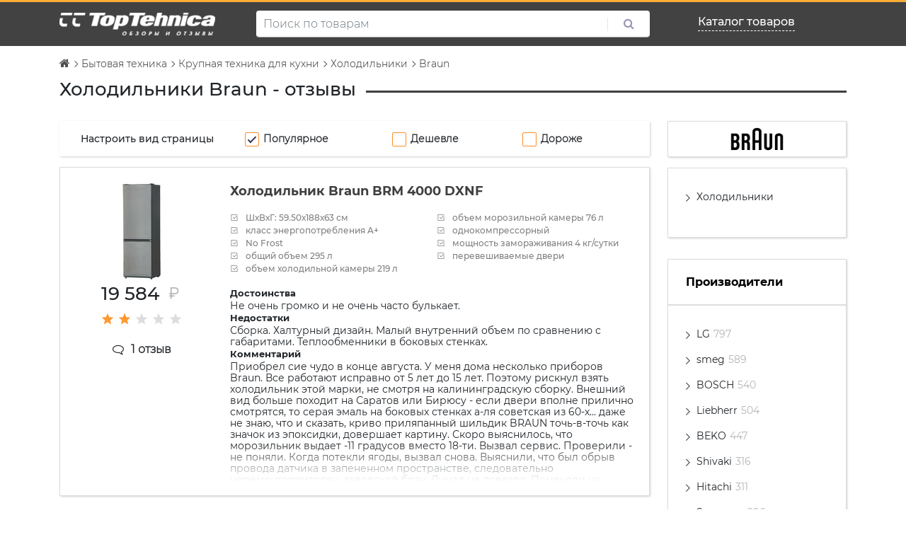

--- FILE ---
content_type: text/html; charset=UTF-8
request_url: https://top-tehnica.ru/holodilyniki/braun
body_size: 57187
content:
	<!doctype html>
	<html lang="ru-RU">
	<head>
		<meta charset="UTF-8"/>
		<meta http-equiv="X-UA-Compatible" content="IE=edge">
		<link rel="shortcut icon" href="/custom/images/favicon.ico">
		<meta name="viewport" content="width=device-width, initial-scale=1">
		<meta name="csrf-param" content="_csrf">
    <meta name="csrf-token" content="7GLaGr0qyuGLLTaG-OW4lUXQuLXzwNYDBjHVboHaCYaoAO1czkWFr7pdAem3revxMr3L-cWZoFxxS7QAuYI9sw==">
		<title>Холодильники Braun: отзывы покупателей и специалистов, отзывы владельцев про все модели</title>
		<meta name="description" content="Отзывы про Холодильники Braun от покупателей и специалистов, узнай мнение владельцев о производителе Холодильники Braun">
<meta name="keywords" content="Холодильники Braun, отзывы покупателей, специалистов, владельцев, производитель, все модели">
<link href="https://top-tehnica.ru/holodilyniki/braun" rel="canonical">
<link href="/vendor/themify-icons/themify-icons.css" rel="stylesheet">
<link href="//cdn.jsdelivr.net/jquery.slick/1.6.0/slick.css" rel="stylesheet">
<link href="/vendor/bootstrap-4.4.1/css/bootstrap.min.css" rel="stylesheet">
<link href="/css/fonts/font-awesome-4.7.0/scss/font-awesome.css" rel="stylesheet">
<link href="/css/lib/line-awesome/css/line-awesome.min.css" rel="stylesheet">
<link href="/css/lib/owl.calousel/assets/owl.carousel.min.css" rel="stylesheet">
<link href="/css/lib/owl.calousel/assets/owl.theme.default.min.css" rel="stylesheet">
<link href="/css/style.css?v=0.03" rel="stylesheet">
<link href="/css/override.css?v=0.05" rel="stylesheet">        <!-- Yandex.RTB -->
        <script>window.yaContextCb=window.yaContextCb||[]</script>
        <script src="https://yandex.ru/ads/system/context.js" async></script>
	</head>
	<body>
		<div id="page">
				<header class="page-header">
			<div class="container">
				<div class="row first">
					<div class="col-lg-3 col-sm-12 col-10">
						<div class="logo"><a href="/"><img src="/img_new/logo.png" alt="logo"></a></div>
					</div>
					<div class="col-lg-6 col-sm-12">
						<div class="header-search-container">
							<form class="header-job-search header-search clearfix" action="/search">
								<input name="q" autocomplete="off" placeholder="Поиск по товарам" class="header-search-input form-control" type="text" value="">
								<button class="header-search-button" type="submit">
									<i class="fa fa-search" aria-hidden="true"></i>
								</button>
							</form>
							<div class="header-search-options"></div>
						</div>
					</div>
					<div class="col-lg-3 col-sm-12">
						<div class="plus">
															<a href="https://top-tehnica.ru/catalog">Каталог товаров</a>
													</div>
					</div>

				</div>
			</div>
		</header>


		<div class="container">
			
<div class="row">
			<div id="wrapper-scroll"><ul class="breadcrumb" itemscope itemtype="http://schema.org/BreadcrumbList"><li class='' itemprop="itemListElement" itemscope itemtype="http://schema.org/ListItem"><a href="/" itemprop="item"><span itemprop="name"><i class="fa fa-home" aria-hidden="true"></i></span></a></li>
<li class='' itemprop="itemListElement" itemscope itemtype="http://schema.org/ListItem"><a href="https://top-tehnica.ru/bytovaya-tehnika" itemprop="item"><span itemprop="name">Бытовая техника</span></a></li>
<li class='' itemprop="itemListElement" itemscope itemtype="http://schema.org/ListItem"><a href="https://top-tehnica.ru/krupnaya-tehnika-dlya-kuhni" itemprop="item"><span itemprop="name">Крупная техника для кухни</span></a></li>
<li class='' itemprop="itemListElement" itemscope itemtype="http://schema.org/ListItem"><a href="https://top-tehnica.ru/holodilyniki" itemprop="item"><span itemprop="name">Холодильники</span></a></li>
<li class='' itemprop="itemListElement" itemscope itemtype="http://schema.org/ListItem" class="active"><span itemprop="name">Braun</span></li>
</ul></div>	</div>

<div class="deserve-attention-container clearfix">
	<div class="deserve-attention-title">
		<div class="left">
			<h1 class="pre-breadcrumb main-category">Холодильники Braun - отзывы</h1>
		</div>
	</div>
	<div class="line"></div>
</div>


<div class="row">
	<div class="col-lg-9">
		
	<div class="filters-content">
		<span class="title">Настроить вид страницы</span>
		<form class="filters-form">
			<a class=" active asc" href="/holodilyniki/braun?sort=-popular" data-sort="-popular">Популярное</a>			<a href="/holodilyniki/braun?sort=price" data-sort="price">Дешевле</a>			<a href="/holodilyniki/braun?sort=-price" data-sort="-price">Дороже</a>		</form>
	</div>
<div class="comments">
				<article class="simple-reviews">
		<div class="content reviews features price">
		<div class="left reviews features price">
			<div class="block-card-comment">
				<div class="images-container">
					<a class="product-title" href="https://top-tehnica.ru/catalog/holodilnik-braun-brm-4000-dxnf"><img src="/img/cache/product/184/516184/image-middle.jpg" alt=""></a>				</div>
				<div class="buy-section simple">
											<span class="price">19 584 <i class="la la-rub"></i></span>
										<div class="group1">
						<div class="stars-container">
							            <svg fill="#ff9933" height="20" width="20" viewBox="0 0 24 24" width="20" xmlns="http://www.w3.org/2000/svg">
            <path d="M0 0h24v24H0z" fill="none"></path>
            <path d="M12 17.27L18.18 21l-1.64-7.03L22 9.24l-7.19-.61L12 2 9.19 8.63 2 9.24l5.46 4.73L5.82 21z"></path>
            <path d="M0 0h24v24H0z" fill="none"></path>
        </svg>
                <svg fill="#ff9933" height="20" width="20" viewBox="0 0 24 24" width="20" xmlns="http://www.w3.org/2000/svg">
            <path d="M0 0h24v24H0z" fill="none"></path>
            <path d="M12 17.27L18.18 21l-1.64-7.03L22 9.24l-7.19-.61L12 2 9.19 8.63 2 9.24l5.46 4.73L5.82 21z"></path>
            <path d="M0 0h24v24H0z" fill="none"></path>
        </svg>
                <svg fill="#dddddd" height="20" width="20" viewBox="0 0 24 24"  xmlns="http://www.w3.org/2000/svg">
            <path d="M0 0h24v24H0z" fill="none"></path>
            <path d="M12 17.27L18.18 21l-1.64-7.03L22 9.24l-7.19-.61L12 2 9.19 8.63 2 9.24l5.46 4.73L5.82 21z"></path>
            <path d="M0 0h24v24H0z" fill="none"></path>
        </svg>
                <svg fill="#dddddd" height="20" width="20" viewBox="0 0 24 24"  xmlns="http://www.w3.org/2000/svg">
            <path d="M0 0h24v24H0z" fill="none"></path>
            <path d="M12 17.27L18.18 21l-1.64-7.03L22 9.24l-7.19-.61L12 2 9.19 8.63 2 9.24l5.46 4.73L5.82 21z"></path>
            <path d="M0 0h24v24H0z" fill="none"></path>
        </svg>
                <svg fill="#dddddd" height="20" width="20" viewBox="0 0 24 24"  xmlns="http://www.w3.org/2000/svg">
            <path d="M0 0h24v24H0z" fill="none"></path>
            <path d="M12 17.27L18.18 21l-1.64-7.03L22 9.24l-7.19-.61L12 2 9.19 8.63 2 9.24l5.46 4.73L5.82 21z"></path>
            <path d="M0 0h24v24H0z" fill="none"></path>
        </svg>
    						</div>
						<div class="reviews-count">
							<i class="fa fa-comment-o" aria-hidden="true"></i>
							1 отзыв						</div>
					</div>
				</div>
			</div>
		</div>
		<div class="right reviews features price">
			<div class="title">
				<a class="product-title" href="https://top-tehnica.ru/catalog/holodilnik-braun-brm-4000-dxnf">Холодильник Braun BRM 4000 DXNF</a>			</div>

			<div class="description-review-container">
				<div class="description-review desktop">
					<ul class="n-product-spec-list"><li class="n-product-spec-list__item n-product-spec-list__item_type_friendly">ШхВхГ: 59.50х188х63 см</li><li class="n-product-spec-list__item n-product-spec-list__item_type_friendly">класс энергопотребления A+</li><li class="n-product-spec-list__item n-product-spec-list__item_type_friendly">No Frost</li><li class="n-product-spec-list__item n-product-spec-list__item_type_friendly">общий объем 295 л</li><li class="n-product-spec-list__item n-product-spec-list__item_type_friendly">объем холодильной камеры 219 л</li><li class="n-product-spec-list__item n-product-spec-list__item_type_friendly">объем морозильной камеры 76 л</li><li class="n-product-spec-list__item n-product-spec-list__item_type_friendly">однокомпрессорный</li><li class="n-product-spec-list__item n-product-spec-list__item_type_friendly">мощность замораживания 4 кг/сутки</li><li class="n-product-spec-list__item n-product-spec-list__item_type_friendly">перевешиваемые двери</li></ul>				</div>
									<div class="bottom description-review  collapsed">

													<div class="header">Достоинства</div>
							<div class="plus desc">
								Не очень громко и не очень часто булькает.							</div>
						
													<div class="header">Недостатки</div>
							<div class="minus desc">
								Сборка. Халтурный дизайн. Малый внутренний объем по сравнению с габаритами. Теплообменники в боковых стенках.							</div>
						
													<div class="header">Комментарий</div>
							<div class="comments desc">
								Приобрел сие чудо в конце августа. У меня дома несколько приборов Braun. Все работают исправно от 5 лет до 15 лет. Поэтому рискнул взять холодильник этой марки, не смотря на калининградскую сборку. Внешний вид больше походит на Саратов или Бирюсу - если двери вполне прилично смотрятся, то серая эмаль на боковых стенках а-ля советская из 60-х... даже не знаю, что и сказать, криво приляпанный шильдик BRAUN точь-в-точь как значок из эпоксидки, довершает картину. Скоро выяснилось, что морозильник выдает -11 градусов вместо 18-ти. Вызвал сервис. Проверили - не поняли. Когда потекли ягоды, вызвал снова. Выяснили, что был обрыв провода датчика в запененном пространстве, следовательно неремонтопригоден, заводской брак. Думал не повезло. Поменяли на новый. Результат тот же, только в этом уже два провода оборванные. Больше экспериментировать не стал, и так половина заморозки пропала. Вернули деньги. Особо отмечу гениальное решение с теплообменниками. Т.к. они с боков расположены, холодильник можно ставить только отдельно, в кухонную стенку не поставишь, придется все равно сантиметров на 5-10 отодвигать. Таким образом ширина холодильника с учетом боковых зазоров на 10-20 см больше.							</div>
																			<div class="fog" style="display: block;"></div>
											</div>
							</div>
		</div>
	</div>
</article>
		
<div class="banners-list banners-list-pos-13">
			<div class="banners-list-item banners-list-item-36">
			<!-- Yandex.Market Widget -->
<script async src="https://aflt.market.yandex.ru/widget/script/api" type="text/javascript"></script>
<script type="text/javascript">
    (function (w) {
        function start() {
            w.removeEventListener("YaMarketAffiliateLoad", start);
            w.YaMarketAffiliate.createWidget({containerId:"marketWidget",
	type:"models",
	params:{clid:2344410,
		searchText:"Холодильники Braun",
		themeId:1 },
	rotate:{marketToBeru:false } });
        }
        w.YaMarketAffiliate
            ? start()
            : w.addEventListener("YaMarketAffiliateLoad", start);
    })(window);
</script>
<!-- End Yandex.Market Widget -->


<div id="marketWidget"></div>		</div>
	</div>					<article class="simple-reviews">
		<div class="content reviews features price">
		<div class="left reviews features price">
			<div class="block-card-comment">
				<div class="images-container">
					<a class="product-title" href="https://top-tehnica.ru/catalog/holodilnik-braun-brmd-4000-cwnf"><img src="/img/cache/product/177/516177/image-middle.jpg" alt=""></a>				</div>
				<div class="buy-section simple">
											<span class="price">19 686 <i class="la la-rub"></i></span>
										<div class="group1">
						<div class="stars-container">
							            <svg fill="#dddddd" height="20" width="20" viewBox="0 0 24 24"  xmlns="http://www.w3.org/2000/svg">
            <path d="M0 0h24v24H0z" fill="none"></path>
            <path d="M12 17.27L18.18 21l-1.64-7.03L22 9.24l-7.19-.61L12 2 9.19 8.63 2 9.24l5.46 4.73L5.82 21z"></path>
            <path d="M0 0h24v24H0z" fill="none"></path>
        </svg>
                <svg fill="#dddddd" height="20" width="20" viewBox="0 0 24 24"  xmlns="http://www.w3.org/2000/svg">
            <path d="M0 0h24v24H0z" fill="none"></path>
            <path d="M12 17.27L18.18 21l-1.64-7.03L22 9.24l-7.19-.61L12 2 9.19 8.63 2 9.24l5.46 4.73L5.82 21z"></path>
            <path d="M0 0h24v24H0z" fill="none"></path>
        </svg>
                <svg fill="#dddddd" height="20" width="20" viewBox="0 0 24 24"  xmlns="http://www.w3.org/2000/svg">
            <path d="M0 0h24v24H0z" fill="none"></path>
            <path d="M12 17.27L18.18 21l-1.64-7.03L22 9.24l-7.19-.61L12 2 9.19 8.63 2 9.24l5.46 4.73L5.82 21z"></path>
            <path d="M0 0h24v24H0z" fill="none"></path>
        </svg>
                <svg fill="#dddddd" height="20" width="20" viewBox="0 0 24 24"  xmlns="http://www.w3.org/2000/svg">
            <path d="M0 0h24v24H0z" fill="none"></path>
            <path d="M12 17.27L18.18 21l-1.64-7.03L22 9.24l-7.19-.61L12 2 9.19 8.63 2 9.24l5.46 4.73L5.82 21z"></path>
            <path d="M0 0h24v24H0z" fill="none"></path>
        </svg>
                <svg fill="#dddddd" height="20" width="20" viewBox="0 0 24 24"  xmlns="http://www.w3.org/2000/svg">
            <path d="M0 0h24v24H0z" fill="none"></path>
            <path d="M12 17.27L18.18 21l-1.64-7.03L22 9.24l-7.19-.61L12 2 9.19 8.63 2 9.24l5.46 4.73L5.82 21z"></path>
            <path d="M0 0h24v24H0z" fill="none"></path>
        </svg>
    						</div>
						<div class="reviews-count">
							<i class="fa fa-comment-o" aria-hidden="true"></i>
							0 отзывов						</div>
					</div>
				</div>
			</div>
		</div>
		<div class="right reviews features price">
			<div class="title">
				<a class="product-title" href="https://top-tehnica.ru/catalog/holodilnik-braun-brmd-4000-cwnf">Холодильник Braun BRMD 4000 CWNF</a>			</div>

			<div class="description-review-container">
				<div class="description-review desktop">
					<ul class="n-product-spec-list"><li class="n-product-spec-list__item n-product-spec-list__item_type_friendly">ШхВхГ: 59.50х188х63 см</li><li class="n-product-spec-list__item n-product-spec-list__item_type_friendly">класс энергопотребления A+</li><li class="n-product-spec-list__item n-product-spec-list__item_type_friendly">No Frost</li><li class="n-product-spec-list__item n-product-spec-list__item_type_friendly">общий объем 295 л</li><li class="n-product-spec-list__item n-product-spec-list__item_type_friendly">объем холодильной камеры 219 л</li><li class="n-product-spec-list__item n-product-spec-list__item_type_friendly">объем морозильной камеры 76 л</li><li class="n-product-spec-list__item n-product-spec-list__item_type_friendly">однокомпрессорный</li><li class="n-product-spec-list__item n-product-spec-list__item_type_friendly">мощность замораживания 4 кг/сутки</li><li class="n-product-spec-list__item n-product-spec-list__item_type_friendly">перевешиваемые двери</li></ul>				</div>
							</div>
		</div>
	</div>
</article>
							<article class="simple-reviews">
		<div class="content reviews features price">
		<div class="left reviews features price">
			<div class="block-card-comment">
				<div class="images-container">
					<a class="product-title" href="https://top-tehnica.ru/catalog/holodilnik-braun-brmd-4000-cxnf"><img src="/img/cache/product/175/516175/image-middle.jpg" alt=""></a>				</div>
				<div class="buy-section simple">
											<span class="price">20 298 <i class="la la-rub"></i></span>
										<div class="group1">
						<div class="stars-container">
							            <svg fill="#dddddd" height="20" width="20" viewBox="0 0 24 24"  xmlns="http://www.w3.org/2000/svg">
            <path d="M0 0h24v24H0z" fill="none"></path>
            <path d="M12 17.27L18.18 21l-1.64-7.03L22 9.24l-7.19-.61L12 2 9.19 8.63 2 9.24l5.46 4.73L5.82 21z"></path>
            <path d="M0 0h24v24H0z" fill="none"></path>
        </svg>
                <svg fill="#dddddd" height="20" width="20" viewBox="0 0 24 24"  xmlns="http://www.w3.org/2000/svg">
            <path d="M0 0h24v24H0z" fill="none"></path>
            <path d="M12 17.27L18.18 21l-1.64-7.03L22 9.24l-7.19-.61L12 2 9.19 8.63 2 9.24l5.46 4.73L5.82 21z"></path>
            <path d="M0 0h24v24H0z" fill="none"></path>
        </svg>
                <svg fill="#dddddd" height="20" width="20" viewBox="0 0 24 24"  xmlns="http://www.w3.org/2000/svg">
            <path d="M0 0h24v24H0z" fill="none"></path>
            <path d="M12 17.27L18.18 21l-1.64-7.03L22 9.24l-7.19-.61L12 2 9.19 8.63 2 9.24l5.46 4.73L5.82 21z"></path>
            <path d="M0 0h24v24H0z" fill="none"></path>
        </svg>
                <svg fill="#dddddd" height="20" width="20" viewBox="0 0 24 24"  xmlns="http://www.w3.org/2000/svg">
            <path d="M0 0h24v24H0z" fill="none"></path>
            <path d="M12 17.27L18.18 21l-1.64-7.03L22 9.24l-7.19-.61L12 2 9.19 8.63 2 9.24l5.46 4.73L5.82 21z"></path>
            <path d="M0 0h24v24H0z" fill="none"></path>
        </svg>
                <svg fill="#dddddd" height="20" width="20" viewBox="0 0 24 24"  xmlns="http://www.w3.org/2000/svg">
            <path d="M0 0h24v24H0z" fill="none"></path>
            <path d="M12 17.27L18.18 21l-1.64-7.03L22 9.24l-7.19-.61L12 2 9.19 8.63 2 9.24l5.46 4.73L5.82 21z"></path>
            <path d="M0 0h24v24H0z" fill="none"></path>
        </svg>
    						</div>
						<div class="reviews-count">
							<i class="fa fa-comment-o" aria-hidden="true"></i>
							0 отзывов						</div>
					</div>
				</div>
			</div>
		</div>
		<div class="right reviews features price">
			<div class="title">
				<a class="product-title" href="https://top-tehnica.ru/catalog/holodilnik-braun-brmd-4000-cxnf">Холодильник Braun BRMD 4000 CXNF</a>			</div>

			<div class="description-review-container">
				<div class="description-review desktop">
					<ul class="n-product-spec-list"><li class="n-product-spec-list__item n-product-spec-list__item_type_friendly">ШхВхГ: 59.50х188х63 см</li><li class="n-product-spec-list__item n-product-spec-list__item_type_friendly">класс энергопотребления A+</li><li class="n-product-spec-list__item n-product-spec-list__item_type_friendly">No Frost</li><li class="n-product-spec-list__item n-product-spec-list__item_type_friendly">общий объем 295 л</li><li class="n-product-spec-list__item n-product-spec-list__item_type_friendly">объем холодильной камеры 219 л</li><li class="n-product-spec-list__item n-product-spec-list__item_type_friendly">объем морозильной камеры 76 л</li><li class="n-product-spec-list__item n-product-spec-list__item_type_friendly">однокомпрессорный</li><li class="n-product-spec-list__item n-product-spec-list__item_type_friendly">мощность замораживания 4 кг/сутки</li><li class="n-product-spec-list__item n-product-spec-list__item_type_friendly">перевешиваемые двери</li></ul>				</div>
							</div>
		</div>
	</div>
</article>
		
<div class="banners-list banners-list-pos-19">
			<div class="banners-list-item banners-list-item-38">
			<!-- Yandex.RTB R-A-387642-9 -->
<div id="yandex_rtb_R-A-387642-9"></div>
<script>window.yaContextCb.push(()=>{
  Ya.Context.AdvManager.render({
    renderTo: 'yandex_rtb_R-A-387642-9',
    blockId: 'R-A-387642-9'
  })
})</script>		</div>
	</div>					<article class="simple-reviews">
		<div class="content reviews features price">
		<div class="left reviews features price">
			<div class="block-card-comment">
				<div class="images-container">
					<a class="product-title" href="https://top-tehnica.ru/catalog/holodilnik-braun-brmd-4680-dxnf"><img src="/img/cache/product/173/516173/image-middle.jpg" alt=""></a>				</div>
				<div class="buy-section simple">
											<span class="price">21 522 <i class="la la-rub"></i></span>
										<div class="group1">
						<div class="stars-container">
							            <svg fill="#dddddd" height="20" width="20" viewBox="0 0 24 24"  xmlns="http://www.w3.org/2000/svg">
            <path d="M0 0h24v24H0z" fill="none"></path>
            <path d="M12 17.27L18.18 21l-1.64-7.03L22 9.24l-7.19-.61L12 2 9.19 8.63 2 9.24l5.46 4.73L5.82 21z"></path>
            <path d="M0 0h24v24H0z" fill="none"></path>
        </svg>
                <svg fill="#dddddd" height="20" width="20" viewBox="0 0 24 24"  xmlns="http://www.w3.org/2000/svg">
            <path d="M0 0h24v24H0z" fill="none"></path>
            <path d="M12 17.27L18.18 21l-1.64-7.03L22 9.24l-7.19-.61L12 2 9.19 8.63 2 9.24l5.46 4.73L5.82 21z"></path>
            <path d="M0 0h24v24H0z" fill="none"></path>
        </svg>
                <svg fill="#dddddd" height="20" width="20" viewBox="0 0 24 24"  xmlns="http://www.w3.org/2000/svg">
            <path d="M0 0h24v24H0z" fill="none"></path>
            <path d="M12 17.27L18.18 21l-1.64-7.03L22 9.24l-7.19-.61L12 2 9.19 8.63 2 9.24l5.46 4.73L5.82 21z"></path>
            <path d="M0 0h24v24H0z" fill="none"></path>
        </svg>
                <svg fill="#dddddd" height="20" width="20" viewBox="0 0 24 24"  xmlns="http://www.w3.org/2000/svg">
            <path d="M0 0h24v24H0z" fill="none"></path>
            <path d="M12 17.27L18.18 21l-1.64-7.03L22 9.24l-7.19-.61L12 2 9.19 8.63 2 9.24l5.46 4.73L5.82 21z"></path>
            <path d="M0 0h24v24H0z" fill="none"></path>
        </svg>
                <svg fill="#dddddd" height="20" width="20" viewBox="0 0 24 24"  xmlns="http://www.w3.org/2000/svg">
            <path d="M0 0h24v24H0z" fill="none"></path>
            <path d="M12 17.27L18.18 21l-1.64-7.03L22 9.24l-7.19-.61L12 2 9.19 8.63 2 9.24l5.46 4.73L5.82 21z"></path>
            <path d="M0 0h24v24H0z" fill="none"></path>
        </svg>
    						</div>
						<div class="reviews-count">
							<i class="fa fa-comment-o" aria-hidden="true"></i>
							0 отзывов						</div>
					</div>
				</div>
			</div>
		</div>
		<div class="right reviews features price">
			<div class="title">
				<a class="product-title" href="https://top-tehnica.ru/catalog/holodilnik-braun-brmd-4680-dxnf">Холодильник Braun BRMD 4680 DXNF</a>			</div>

			<div class="description-review-container">
				<div class="description-review desktop">
					<ul class="n-product-spec-list"><li class="n-product-spec-list__item n-product-spec-list__item_type_friendly">ШхВхГ: 59.50х201х63 см</li><li class="n-product-spec-list__item n-product-spec-list__item_type_friendly">класс энергопотребления A+</li><li class="n-product-spec-list__item n-product-spec-list__item_type_friendly">No Frost</li><li class="n-product-spec-list__item n-product-spec-list__item_type_friendly">общий объем 326 л</li><li class="n-product-spec-list__item n-product-spec-list__item_type_friendly">объем холодильной камеры 250 л</li><li class="n-product-spec-list__item n-product-spec-list__item_type_friendly">объем морозильной камеры 76 л</li><li class="n-product-spec-list__item n-product-spec-list__item_type_friendly">однокомпрессорный</li><li class="n-product-spec-list__item n-product-spec-list__item_type_friendly">мощность замораживания 4 кг/сутки</li><li class="n-product-spec-list__item n-product-spec-list__item_type_friendly">перевешиваемые двери</li></ul>				</div>
							</div>
		</div>
	</div>
</article>
							<article class="simple-reviews">
		<div class="content reviews features price">
		<div class="left reviews features price">
			<div class="block-card-comment">
				<div class="images-container">
					<a class="product-title" href="https://top-tehnica.ru/catalog/holodilnik-braun-brm-3590-dwnf"><img src="/img/cache/product/172/516172/image-middle.jpg" alt=""></a>				</div>
				<div class="buy-section simple">
											<span class="price">18 100 <i class="la la-rub"></i></span>
										<div class="group1">
						<div class="stars-container">
							            <svg fill="#dddddd" height="20" width="20" viewBox="0 0 24 24"  xmlns="http://www.w3.org/2000/svg">
            <path d="M0 0h24v24H0z" fill="none"></path>
            <path d="M12 17.27L18.18 21l-1.64-7.03L22 9.24l-7.19-.61L12 2 9.19 8.63 2 9.24l5.46 4.73L5.82 21z"></path>
            <path d="M0 0h24v24H0z" fill="none"></path>
        </svg>
                <svg fill="#dddddd" height="20" width="20" viewBox="0 0 24 24"  xmlns="http://www.w3.org/2000/svg">
            <path d="M0 0h24v24H0z" fill="none"></path>
            <path d="M12 17.27L18.18 21l-1.64-7.03L22 9.24l-7.19-.61L12 2 9.19 8.63 2 9.24l5.46 4.73L5.82 21z"></path>
            <path d="M0 0h24v24H0z" fill="none"></path>
        </svg>
                <svg fill="#dddddd" height="20" width="20" viewBox="0 0 24 24"  xmlns="http://www.w3.org/2000/svg">
            <path d="M0 0h24v24H0z" fill="none"></path>
            <path d="M12 17.27L18.18 21l-1.64-7.03L22 9.24l-7.19-.61L12 2 9.19 8.63 2 9.24l5.46 4.73L5.82 21z"></path>
            <path d="M0 0h24v24H0z" fill="none"></path>
        </svg>
                <svg fill="#dddddd" height="20" width="20" viewBox="0 0 24 24"  xmlns="http://www.w3.org/2000/svg">
            <path d="M0 0h24v24H0z" fill="none"></path>
            <path d="M12 17.27L18.18 21l-1.64-7.03L22 9.24l-7.19-.61L12 2 9.19 8.63 2 9.24l5.46 4.73L5.82 21z"></path>
            <path d="M0 0h24v24H0z" fill="none"></path>
        </svg>
                <svg fill="#dddddd" height="20" width="20" viewBox="0 0 24 24"  xmlns="http://www.w3.org/2000/svg">
            <path d="M0 0h24v24H0z" fill="none"></path>
            <path d="M12 17.27L18.18 21l-1.64-7.03L22 9.24l-7.19-.61L12 2 9.19 8.63 2 9.24l5.46 4.73L5.82 21z"></path>
            <path d="M0 0h24v24H0z" fill="none"></path>
        </svg>
    						</div>
						<div class="reviews-count">
							<i class="fa fa-comment-o" aria-hidden="true"></i>
							0 отзывов						</div>
					</div>
				</div>
			</div>
		</div>
		<div class="right reviews features price">
			<div class="title">
				<a class="product-title" href="https://top-tehnica.ru/catalog/holodilnik-braun-brm-3590-dwnf">Холодильник Braun BRM 3590 DWNF</a>			</div>

			<div class="description-review-container">
				<div class="description-review desktop">
					<ul class="n-product-spec-list"><li class="n-product-spec-list__item n-product-spec-list__item_type_friendly">ШхВхГ: 54.50х180х62.50 см</li><li class="n-product-spec-list__item n-product-spec-list__item_type_friendly">класс энергопотребления A+</li><li class="n-product-spec-list__item n-product-spec-list__item_type_friendly">No Frost</li><li class="n-product-spec-list__item n-product-spec-list__item_type_friendly">общий объем 270 л</li><li class="n-product-spec-list__item n-product-spec-list__item_type_friendly">объем холодильной камеры 206 л</li><li class="n-product-spec-list__item n-product-spec-list__item_type_friendly">объем морозильной камеры 64 л</li><li class="n-product-spec-list__item n-product-spec-list__item_type_friendly">однокомпрессорный</li><li class="n-product-spec-list__item n-product-spec-list__item_type_friendly">мощность замораживания 3 кг/сутки</li><li class="n-product-spec-list__item n-product-spec-list__item_type_friendly">перевешиваемые двери</li></ul>				</div>
							</div>
		</div>
	</div>
</article>
		
<div class="banners-list banners-list-pos-18">
			<div class="banners-list-item banners-list-item-39">
			<!-- Yandex.RTB R-A-387642-10 -->
<div id="yandex_rtb_R-A-387642-10"></div>
<script>window.yaContextCb.push(()=>{
  Ya.Context.AdvManager.render({
    renderTo: 'yandex_rtb_R-A-387642-10',
    blockId: 'R-A-387642-10'
  })
})</script>		</div>
	</div>					<article class="simple-reviews">
		<div class="content reviews features price">
		<div class="left reviews features price">
			<div class="block-card-comment">
				<div class="images-container">
					<a class="product-title" href="https://top-tehnica.ru/catalog/holodilnik-braun-brmd-4680-dwnf"><img src="/img/cache/product/170/516170/image-middle.jpg" alt=""></a>				</div>
				<div class="buy-section simple">
											<span class="price">20 910 <i class="la la-rub"></i></span>
										<div class="group1">
						<div class="stars-container">
							            <svg fill="#dddddd" height="20" width="20" viewBox="0 0 24 24"  xmlns="http://www.w3.org/2000/svg">
            <path d="M0 0h24v24H0z" fill="none"></path>
            <path d="M12 17.27L18.18 21l-1.64-7.03L22 9.24l-7.19-.61L12 2 9.19 8.63 2 9.24l5.46 4.73L5.82 21z"></path>
            <path d="M0 0h24v24H0z" fill="none"></path>
        </svg>
                <svg fill="#dddddd" height="20" width="20" viewBox="0 0 24 24"  xmlns="http://www.w3.org/2000/svg">
            <path d="M0 0h24v24H0z" fill="none"></path>
            <path d="M12 17.27L18.18 21l-1.64-7.03L22 9.24l-7.19-.61L12 2 9.19 8.63 2 9.24l5.46 4.73L5.82 21z"></path>
            <path d="M0 0h24v24H0z" fill="none"></path>
        </svg>
                <svg fill="#dddddd" height="20" width="20" viewBox="0 0 24 24"  xmlns="http://www.w3.org/2000/svg">
            <path d="M0 0h24v24H0z" fill="none"></path>
            <path d="M12 17.27L18.18 21l-1.64-7.03L22 9.24l-7.19-.61L12 2 9.19 8.63 2 9.24l5.46 4.73L5.82 21z"></path>
            <path d="M0 0h24v24H0z" fill="none"></path>
        </svg>
                <svg fill="#dddddd" height="20" width="20" viewBox="0 0 24 24"  xmlns="http://www.w3.org/2000/svg">
            <path d="M0 0h24v24H0z" fill="none"></path>
            <path d="M12 17.27L18.18 21l-1.64-7.03L22 9.24l-7.19-.61L12 2 9.19 8.63 2 9.24l5.46 4.73L5.82 21z"></path>
            <path d="M0 0h24v24H0z" fill="none"></path>
        </svg>
                <svg fill="#dddddd" height="20" width="20" viewBox="0 0 24 24"  xmlns="http://www.w3.org/2000/svg">
            <path d="M0 0h24v24H0z" fill="none"></path>
            <path d="M12 17.27L18.18 21l-1.64-7.03L22 9.24l-7.19-.61L12 2 9.19 8.63 2 9.24l5.46 4.73L5.82 21z"></path>
            <path d="M0 0h24v24H0z" fill="none"></path>
        </svg>
    						</div>
						<div class="reviews-count">
							<i class="fa fa-comment-o" aria-hidden="true"></i>
							0 отзывов						</div>
					</div>
				</div>
			</div>
		</div>
		<div class="right reviews features price">
			<div class="title">
				<a class="product-title" href="https://top-tehnica.ru/catalog/holodilnik-braun-brmd-4680-dwnf">Холодильник Braun BRMD 4680 DWNF</a>			</div>

			<div class="description-review-container">
				<div class="description-review desktop">
					<ul class="n-product-spec-list"><li class="n-product-spec-list__item n-product-spec-list__item_type_friendly">ШхВхГ: 59.50х201х63 см</li><li class="n-product-spec-list__item n-product-spec-list__item_type_friendly">класс энергопотребления A+</li><li class="n-product-spec-list__item n-product-spec-list__item_type_friendly">No Frost</li><li class="n-product-spec-list__item n-product-spec-list__item_type_friendly">общий объем 326 л</li><li class="n-product-spec-list__item n-product-spec-list__item_type_friendly">объем холодильной камеры 250 л</li><li class="n-product-spec-list__item n-product-spec-list__item_type_friendly">объем морозильной камеры 76 л</li><li class="n-product-spec-list__item n-product-spec-list__item_type_friendly">однокомпрессорный</li><li class="n-product-spec-list__item n-product-spec-list__item_type_friendly">перевешиваемые двери</li></ul>				</div>
							</div>
		</div>
	</div>
</article>
							<article class="simple-reviews">
		<div class="content reviews features price">
		<div class="left reviews features price">
			<div class="block-card-comment">
				<div class="images-container">
					<a class="product-title" href="https://top-tehnica.ru/catalog/holodilnik-braun-brmd-4684-dxnf"><img src="/img/cache/product/694/477694/image-middle.png" alt=""></a>				</div>
				<div class="buy-section simple">
											<span class="price">21 522 <i class="la la-rub"></i></span>
										<div class="group1">
						<div class="stars-container">
							            <svg fill="#dddddd" height="20" width="20" viewBox="0 0 24 24"  xmlns="http://www.w3.org/2000/svg">
            <path d="M0 0h24v24H0z" fill="none"></path>
            <path d="M12 17.27L18.18 21l-1.64-7.03L22 9.24l-7.19-.61L12 2 9.19 8.63 2 9.24l5.46 4.73L5.82 21z"></path>
            <path d="M0 0h24v24H0z" fill="none"></path>
        </svg>
                <svg fill="#dddddd" height="20" width="20" viewBox="0 0 24 24"  xmlns="http://www.w3.org/2000/svg">
            <path d="M0 0h24v24H0z" fill="none"></path>
            <path d="M12 17.27L18.18 21l-1.64-7.03L22 9.24l-7.19-.61L12 2 9.19 8.63 2 9.24l5.46 4.73L5.82 21z"></path>
            <path d="M0 0h24v24H0z" fill="none"></path>
        </svg>
                <svg fill="#dddddd" height="20" width="20" viewBox="0 0 24 24"  xmlns="http://www.w3.org/2000/svg">
            <path d="M0 0h24v24H0z" fill="none"></path>
            <path d="M12 17.27L18.18 21l-1.64-7.03L22 9.24l-7.19-.61L12 2 9.19 8.63 2 9.24l5.46 4.73L5.82 21z"></path>
            <path d="M0 0h24v24H0z" fill="none"></path>
        </svg>
                <svg fill="#dddddd" height="20" width="20" viewBox="0 0 24 24"  xmlns="http://www.w3.org/2000/svg">
            <path d="M0 0h24v24H0z" fill="none"></path>
            <path d="M12 17.27L18.18 21l-1.64-7.03L22 9.24l-7.19-.61L12 2 9.19 8.63 2 9.24l5.46 4.73L5.82 21z"></path>
            <path d="M0 0h24v24H0z" fill="none"></path>
        </svg>
                <svg fill="#dddddd" height="20" width="20" viewBox="0 0 24 24"  xmlns="http://www.w3.org/2000/svg">
            <path d="M0 0h24v24H0z" fill="none"></path>
            <path d="M12 17.27L18.18 21l-1.64-7.03L22 9.24l-7.19-.61L12 2 9.19 8.63 2 9.24l5.46 4.73L5.82 21z"></path>
            <path d="M0 0h24v24H0z" fill="none"></path>
        </svg>
    						</div>
						<div class="reviews-count">
							<i class="fa fa-comment-o" aria-hidden="true"></i>
							0 отзывов						</div>
					</div>
				</div>
			</div>
		</div>
		<div class="right reviews features price">
			<div class="title">
				<a class="product-title" href="https://top-tehnica.ru/catalog/holodilnik-braun-brmd-4684-dxnf">Холодильник Braun BRMD 4684 DXNF</a>			</div>

			<div class="description-review-container">
				<div class="description-review desktop">
					<ul class="n-product-spec-list"><li class="n-product-spec-list__item n-product-spec-list__item_type_friendly">59.5x63x201 см</li><li class="n-product-spec-list__item n-product-spec-list__item_type_friendly">двухкамерный</li><li class="n-product-spec-list__item n-product-spec-list__item_type_friendly">класс A++</li><li class="n-product-spec-list__item n-product-spec-list__item_type_friendly">морозильник снизу</li><li class="n-product-spec-list__item n-product-spec-list__item_type_friendly">общий объем 326 л</li><li class="n-product-spec-list__item n-product-spec-list__item_type_friendly">No Frost</li></ul>				</div>
							</div>
		</div>
	</div>
</article>
		
<div class="banners-list banners-list-pos-17">
			<div class="banners-list-item banners-list-item-40">
			<!-- Yandex.RTB R-A-387642-12 -->
<div id="yandex_rtb_R-A-387642-12"></div>
<script>window.yaContextCb.push(()=>{
	Ya.Context.AdvManager.render({
		"blockId": "R-A-387642-12",
		"renderTo": "yandex_rtb_R-A-387642-12"
	})
})
</script>		</div>
	</div>			
			<div class="pagination-container">
					</div>
	</div>	</div>
	<div class="col-lg-3">
		<div class="container-sections">
							<aside class="sections-category main">
					<header class="container-block-header container-block-header-brand-logo">
						<a href="https://top-tehnica.ru/brand/braun">
							<img class="" src="/img/brand/750/13750/image.jpg" alt="">						</a>
					</header>
				</aside>
									<aside class="sections-category main">
						<div class="content">
							<ul>
																											<li>
											<a href="https://top-tehnica.ru/holodilyniki/braun">Холодильники</a>
										</li>
																								</ul>
						</div>
					</aside>
							
			
			

<aside class="sections-category manufacrurer">
	<header><h3>Производители</h3></header>
	<div class="content">
		<ul>
							<li class="manufacturer-show-more">
					<a href="https://top-tehnica.ru/holodilyniki/lg">LG<span>797</span></a>
				</li>
							<li class="manufacturer-show-more">
					<a href="https://top-tehnica.ru/holodilyniki/smeg">smeg<span>589</span></a>
				</li>
							<li class="manufacturer-show-more">
					<a href="https://top-tehnica.ru/holodilyniki/bosch">BOSCH<span>540</span></a>
				</li>
							<li class="manufacturer-show-more">
					<a href="https://top-tehnica.ru/holodilyniki/liebherr">Liebherr<span>504</span></a>
				</li>
							<li class="manufacturer-show-more">
					<a href="https://top-tehnica.ru/holodilyniki/beko">BEKO<span>447</span></a>
				</li>
							<li class="manufacturer-show-more">
					<a href="https://top-tehnica.ru/holodilyniki/shivaki">Shivaki<span>316</span></a>
				</li>
							<li class="manufacturer-show-more">
					<a href="https://top-tehnica.ru/holodilyniki/hitachi">Hitachi<span>311</span></a>
				</li>
							<li class="manufacturer-show-more">
					<a href="https://top-tehnica.ru/holodilyniki/samsung">Samsung<span>296</span></a>
				</li>
							<li class="manufacturer-show-more">
					<a href="https://top-tehnica.ru/holodilyniki/atlant">ATLANT<span>262</span></a>
				</li>
							<li class="manufacturer-show-more">
					<a href="https://top-tehnica.ru/holodilyniki/birusa">Бирюса<span>250</span></a>
				</li>
							<li class="manufacturer-show-more">
					<a href="https://top-tehnica.ru/holodilyniki/gorenje">Gorenje<span>227</span></a>
				</li>
							<li class="manufacturer-show-more">
					<a href="https://top-tehnica.ru/holodilyniki/hotpoint-ariston">Hotpoint-Ariston<span>213</span></a>
				</li>
							<li class="manufacturer-show-more">
					<a href="https://top-tehnica.ru/holodilyniki/pozis">Pozis<span>209</span></a>
				</li>
							<li class="manufacturer-show-more">
					<a href="https://top-tehnica.ru/holodilyniki/sharp">Sharp<span>185</span></a>
				</li>
							<li class="manufacturer-show-more">
					<a href="https://top-tehnica.ru/holodilyniki/indesit">Indesit<span>181</span></a>
				</li>
							<li class="manufacturer-show-more">
					<a href="https://top-tehnica.ru/holodilyniki/don">DON<span>149</span></a>
				</li>
							<li class="manufacturer-show-more">
					<a href="https://top-tehnica.ru/holodilyniki/bompani">Bompani<span>142</span></a>
				</li>
							<li class="manufacturer-show-more">
					<a href="https://top-tehnica.ru/holodilyniki/hisense">Hisense<span>133</span></a>
				</li>
							<li class="manufacturer-show-more">
					<a href="https://top-tehnica.ru/holodilyniki/nord">NORD<span>131</span></a>
				</li>
							<li class="manufacturer-show-more">
					<a href="https://top-tehnica.ru/holodilyniki/haier">Haier<span>130</span></a>
				</li>
							<li class="manufacturer-show-more">
					<a href="https://top-tehnica.ru/holodilyniki/io-mabe">IO MABE<span>123</span></a>
				</li>
							<li class="manufacturer-show-more">
					<a href="https://top-tehnica.ru/holodilyniki/vestfrost">Vestfrost<span>115</span></a>
				</li>
							<li class="manufacturer-show-more">
					<a href="https://top-tehnica.ru/holodilyniki/daewoo-electronics">Daewoo Electronics<span>114</span></a>
				</li>
							<li class="manufacturer-show-more">
					<a href="https://top-tehnica.ru/holodilyniki/ascoli">ASCOLI<span>96</span></a>
				</li>
							<li class="manufacturer-show-more">
					<a href="https://top-tehnica.ru/holodilyniki/candy">Candy<span>84</span></a>
				</li>
							<li class="manufacturer-show-more">
					<a href="https://top-tehnica.ru/holodilyniki/dunavox">Dunavox<span>84</span></a>
				</li>
							<li class="manufacturer-show-more">
					<a href="https://top-tehnica.ru/holodilyniki/kraft">Kraft<span>84</span></a>
				</li>
							<li class="manufacturer-show-more">
					<a href="https://top-tehnica.ru/holodilyniki/electrolux">Electrolux<span>83</span></a>
				</li>
							<li class="manufacturer-show-more">
					<a href="https://top-tehnica.ru/holodilyniki/hiberg">HIBERG<span>83</span></a>
				</li>
							<li class="manufacturer-show-more">
					<a href="https://top-tehnica.ru/holodilyniki/schaub-lorenz">Schaub Lorenz<span>83</span></a>
				</li>
							<li class="manufacturer-show-more">
					<a href="https://top-tehnica.ru/holodilyniki/snaige">Snaige<span>83</span></a>
				</li>
							<li class="manufacturer-show-more">
					<a href="https://top-tehnica.ru/holodilyniki/nordfrost">NORDFROST<span>82</span></a>
				</li>
							<li class="manufacturer-show-more">
					<a href="https://top-tehnica.ru/holodilyniki/siemens">Siemens<span>81</span></a>
				</li>
							<li class="manufacturer-show-more">
					<a href="https://top-tehnica.ru/holodilyniki/whirlpool">Whirlpool<span>74</span></a>
				</li>
							<li class="manufacturer-show-more">
					<a href="https://top-tehnica.ru/holodilyniki/ginzzu">Ginzzu<span>72</span></a>
				</li>
							<li class="manufacturer-show-more">
					<a href="https://top-tehnica.ru/holodilyniki/hansa">Hansa<span>72</span></a>
				</li>
							<li class="manufacturer-show-more">
					<a href="https://top-tehnica.ru/holodilyniki/leran">Leran<span>72</span></a>
				</li>
							<li class="manufacturer-show-more">
					<a href="https://top-tehnica.ru/holodilyniki/kuppersberg">Kuppersberg<span>54</span></a>
				</li>
							<li class="manufacturer-show-more">
					<a href="https://top-tehnica.ru/holodilyniki/artel">Artel<span>48</span></a>
				</li>
							<li class="manufacturer-show-more">
					<a href="https://top-tehnica.ru/holodilyniki/tesler">Tesler<span>48</span></a>
				</li>
							<li class="manufacturer-show-more">
					<a href="https://top-tehnica.ru/holodilyniki/vestel">Vestel<span>47</span></a>
				</li>
							<li class="manufacturer-show-more">
					<a href="https://top-tehnica.ru/holodilyniki/midea">Midea<span>42</span></a>
				</li>
							<li class="manufacturer-show-more">
					<a href="https://top-tehnica.ru/holodilyniki/mitsubishi-electric">Mitsubishi Electric<span>42</span></a>
				</li>
							<li class="manufacturer-show-more">
					<a href="https://top-tehnica.ru/holodilyniki/bomann">Bomann<span>41</span></a>
				</li>
							<li class="manufacturer-show-more">
					<a href="https://top-tehnica.ru/holodilyniki/avex">AVEX<span>38</span></a>
				</li>
							<li class="manufacturer-show-more">
					<a href="https://top-tehnica.ru/holodilyniki/climadiff">Climadiff<span>38</span></a>
				</li>
							<li class="manufacturer-show-more">
					<a href="https://top-tehnica.ru/holodilyniki/aeg">AEG<span>35</span></a>
				</li>
							<li class="manufacturer-show-more">
					<a href="https://top-tehnica.ru/holodilyniki/stinol">Stinol<span>33</span></a>
				</li>
							<li class="manufacturer-show-more">
					<a href="https://top-tehnica.ru/holodilyniki/jackys">Jacky's<span>32</span></a>
				</li>
							<li class="manufacturer-show-more">
					<a href="https://top-tehnica.ru/holodilyniki/saratov">Саратов<span>28</span></a>
				</li>
							<li class="manufacturer-show-more">
					<a href="https://top-tehnica.ru/holodilyniki/zarget">Zarget<span>25</span></a>
				</li>
							<li class="manufacturer-show-more">
					<a href="https://top-tehnica.ru/holodilyniki/cavanova">Cavanova<span>24</span></a>
				</li>
							<li class="manufacturer-show-more">
					<a href="https://top-tehnica.ru/holodilyniki/reex">REEX<span>23</span></a>
				</li>
							<li class="manufacturer-show-more">
					<a href="https://top-tehnica.ru/holodilyniki/bravo">Bravo<span>22</span></a>
				</li>
							<li class="manufacturer-show-more">
					<a href="https://top-tehnica.ru/holodilyniki/kaiser-2">Kaiser<span>21</span></a>
				</li>
							<li class="manufacturer-show-more">
					<a href="https://top-tehnica.ru/holodilyniki/korting">Korting<span>21</span></a>
				</li>
							<li class="manufacturer-show-more">
					<a href="https://top-tehnica.ru/holodilyniki/centek">CENTEK<span>20</span></a>
				</li>
							<li class="manufacturer-show-more">
					<a href="https://top-tehnica.ru/holodilyniki/graude">GRAUDE<span>18</span></a>
				</li>
							<li class="manufacturer-show-more">
					<a href="https://top-tehnica.ru/holodilyniki/kenwood">KENWOOD<span>18</span></a>
				</li>
							<li class="manufacturer-show-more">
					<a href="https://top-tehnica.ru/holodilyniki/panasonic">Panasonic<span>18</span></a>
				</li>
							<li class="manufacturer-show-more">
					<a href="https://top-tehnica.ru/holodilyniki/supra">SUPRA<span>18</span></a>
				</li>
							<li class="manufacturer-show-more">
					<a href="https://top-tehnica.ru/holodilyniki/ilve">ILVE<span>16</span></a>
				</li>
							<li class="manufacturer-show-more">
					<a href="https://top-tehnica.ru/holodilyniki/sinbo">Sinbo<span>16</span></a>
				</li>
							<li class="manufacturer-show-more">
					<a href="https://top-tehnica.ru/holodilyniki/kuppersbusch">Kuppersbusch<span>15</span></a>
				</li>
							<li class="manufacturer-show-more">
					<a href="https://top-tehnica.ru/holodilyniki/la-sommeliere">La Sommeliere<span>14</span></a>
				</li>
							<li class="manufacturer-show-more">
					<a href="https://top-tehnica.ru/holodilyniki/toshiba">Toshiba<span>13</span></a>
				</li>
							<li class="manufacturer-show-more">
					<a href="https://top-tehnica.ru/holodilyniki/cold-vine">Cold Vine<span>12</span></a>
				</li>
							<li class="manufacturer-show-more">
					<a href="https://top-tehnica.ru/holodilyniki/scandilux">SCANDILUX<span>12</span></a>
				</li>
							<li class="manufacturer-show-more">
					<a href="https://top-tehnica.ru/holodilyniki/galaxy">Galaxy<span>11</span></a>
				</li>
							<li class="manufacturer-show-more">
					<a href="https://top-tehnica.ru/holodilyniki/miele">Miele<span>10</span></a>
				</li>
							<li class="manufacturer-show-more">
					<a href="https://top-tehnica.ru/holodilyniki/kitchenaid">KitchenAid<span>9</span></a>
				</li>
							<li class="manufacturer-show-more">
					<a href="https://top-tehnica.ru/holodilyniki/teka">TEKA<span>9</span></a>
				</li>
							<li class="manufacturer-show-more">
					<a href="https://top-tehnica.ru/holodilyniki/bbk">BBK<span>8</span></a>
				</li>
							<li class="manufacturer-show-more">
					<a href="https://top-tehnica.ru/holodilyniki/ip-industrie">IP INDUSTRIE<span>8</span></a>
				</li>
							<li class="manufacturer-show-more">
					<a href="https://top-tehnica.ru/holodilyniki/maunfeld">MAUNFELD<span>8</span></a>
				</li>
							<li class="manufacturer-show-more">
					<a href="https://top-tehnica.ru/holodilyniki/timberk">Timberk<span>8</span></a>
				</li>
							<li class="manufacturer-show-more">
					<a href="https://top-tehnica.ru/holodilyniki/ardo">Ardo<span>7</span></a>
				</li>
							<li class="manufacturer-show-more">
					<a href="https://top-tehnica.ru/holodilyniki/biozone">bioZone<span>7</span></a>
				</li>
							<li class="manufacturer-show-more">
					<a href="https://top-tehnica.ru/holodilyniki/braun">Braun<span>7</span></a>
				</li>
							<li class="manufacturer-show-more">
					<a href="https://top-tehnica.ru/holodilyniki/national">NATIONAL<span>7</span></a>
				</li>
							<li class="manufacturer-show-more">
					<a href="https://top-tehnica.ru/holodilyniki/neff">NEFF<span>7</span></a>
				</li>
							<li class="manufacturer-show-more">
					<a href="https://top-tehnica.ru/holodilyniki/weissgauff">Weissgauff<span>7</span></a>
				</li>
							<li class="manufacturer-show-more">
					<a href="https://top-tehnica.ru/holodilyniki/zanussi">Zanussi<span>7</span></a>
				</li>
							<li class="manufacturer-show-more">
					<a href="https://top-tehnica.ru/holodilyniki/bauknecht">Bauknecht<span>6</span></a>
				</li>
							<li class="manufacturer-show-more">
					<a href="https://top-tehnica.ru/holodilyniki/zifro">ZIFRO<span>6</span></a>
				</li>
							<li class="manufacturer-show-more">
					<a href="https://top-tehnica.ru/holodilyniki/zigmund-shtain">Zigmund & Shtain<span>6</span></a>
				</li>
							<li class="manufacturer-show-more">
					<a href="https://top-tehnica.ru/holodilyniki/dometic">DOMETIC<span>5</span></a>
				</li>
							<li class="manufacturer-show-more">
					<a href="https://top-tehnica.ru/holodilyniki/electronicsdeluxe">Electronicsdeluxe<span>5</span></a>
				</li>
							<li class="manufacturer-show-more">
					<a href="https://top-tehnica.ru/holodilyniki/rosenlew">ROSENLEW<span>5</span></a>
				</li>
							<li class="manufacturer-show-more">
					<a href="https://top-tehnica.ru/holodilyniki/v-home">V-HOME<span>5</span></a>
				</li>
							<li class="manufacturer-show-more">
					<a href="https://top-tehnica.ru/holodilyniki/franke">FRANKE<span>4</span></a>
				</li>
							<li class="manufacturer-show-more">
					<a href="https://top-tehnica.ru/holodilyniki/goldstar">GoldStar<span>4</span></a>
				</li>
							<li class="manufacturer-show-more">
					<a href="https://top-tehnica.ru/holodilyniki/svar">SVAR<span>4</span></a>
				</li>
							<li class="manufacturer-show-more">
					<a href="https://top-tehnica.ru/holodilyniki/xiaomi">Xiaomi<span>4</span></a>
				</li>
							<li class="manufacturer-show-more">
					<a href="https://top-tehnica.ru/holodilyniki/asko">Asko<span>3</span></a>
				</li>
							<li class="manufacturer-show-more">
					<a href="https://top-tehnica.ru/holodilyniki/daewoo">Daewoo<span>3</span></a>
				</li>
							<li class="manufacturer-show-more">
					<a href="https://top-tehnica.ru/holodilyniki/dexp">DEXP<span>3</span></a>
				</li>
							<li class="manufacturer-show-more">
					<a href="https://top-tehnica.ru/holodilyniki/rolsen">Rolsen<span>3</span></a>
				</li>
							<li class="manufacturer-show-more">
					<a href="https://top-tehnica.ru/holodilyniki/caso">Caso<span>2</span></a>
				</li>
							<li class="manufacturer-show-more">
					<a href="https://top-tehnica.ru/holodilyniki/ecotronic">Ecotronic<span>2</span></a>
				</li>
							<li class="manufacturer-show-more">
					<a href="https://top-tehnica.ru/holodilyniki/mabe">Mabe<span>2</span></a>
				</li>
							<li class="manufacturer-show-more">
					<a href="https://top-tehnica.ru/holodilyniki/mystery">Mystery<span>2</span></a>
				</li>
							<li class="manufacturer-show-more">
					<a href="https://top-tehnica.ru/holodilyniki/renova">RENOVA<span>2</span></a>
				</li>
							<li class="manufacturer-show-more">
					<a href="https://top-tehnica.ru/holodilyniki/sonnen">SONNEN<span>2</span></a>
				</li>
							<li class="manufacturer-show-more">
					<a href="https://top-tehnica.ru/holodilyniki/gemlux">Gemlux<span>1</span></a>
				</li>
							<li class="manufacturer-show-more">
					<a href="https://top-tehnica.ru/holodilyniki/oursson">Oursson<span>1</span></a>
				</li>
							<li class="manufacturer-show-more">
					<a href="https://top-tehnica.ru/holodilyniki/scarlett">Scarlett<span>1</span></a>
				</li>
					</ul>
	</div>
			<footer>
			<div class="small-more-link manufacturer-more"><a href="#">Показать еще</a></div>
		</footer>
	</aside>
			
<div class="banners-list banners-list-pos-4">
			<div class="banners-list-item banners-list-item-29">
			<!-- Yandex.RTB R-A-387642-11 -->
<div id="yandex_rtb_R-A-387642-11"></div>
<script>window.yaContextCb.push(()=>{
  Ya.Context.AdvManager.render({
    renderTo: 'yandex_rtb_R-A-387642-11',
    blockId: 'R-A-387642-11'
  })
})</script>		</div>
	</div>		</div>
	</div>
</div>		</div>
		<div class="footer-buffer"></div>
	</div>
	<section class="footer">
		<div class="container">

			<footer class="site-footer">
				<div class="logo">
					<img src="/img_new/Logo-bottom.png" alt="">
					<p>adv@top-tehnica.ru</p>									</div>
				<div class="nav-cat">
					<div class="category">
						<div class="category-header">Рубрика сайта</div>
						<div class="container-category">
															<ul>
																			<li><a href="https://top-tehnica.ru/avto">Автотовары</a></li>
																			<li><a href="https://top-tehnica.ru/elektronika">Электроника</a></li>
																			<li><a href="https://top-tehnica.ru/kompyyutery">Компьютеры</a></li>
																			<li><a href="https://top-tehnica.ru/bytovaya-tehnika">Бытовая техника</a></li>
																	</ul>
															<ul>
																			<li><a href="https://top-tehnica.ru/dom-dacha-remont">Товары для дома</a></li>
																			<li><a href="https://top-tehnica.ru/detskie-tovary">Товары для детей</a></li>
																			<li><a href="https://top-tehnica.ru/dosug-hobbi">Товары для жизни</a></li>
																	</ul>
													</div>
					</div>
				</div>
			</footer>
		</div>
	</section>
		<!-- Yandex.Metrika counter --> <script type="text/javascript" > (function(m,e,t,r,i,k,a){m[i]=m[i]||function(){(m[i].a=m[i].a||[]).push(arguments)}; m[i].l=1*new Date();k=e.createElement(t),a=e.getElementsByTagName(t)[0],k.async=1,k.src=r,a.parentNode.insertBefore(k,a)}) (window, document, "script", "https://mc.yandex.ru/metrika/tag.js", "ym"); ym(49218526, "init", { clickmap:true, trackLinks:true, accurateTrackBounce:true, webvisor:true }); </script> <noscript><div><img src="https://mc.yandex.ru/watch/49218526" style="position:absolute; left:-9999px;" alt="" /></div></noscript> <!-- /Yandex.Metrika counter -->	<script src="/assets/70346c47/jquery.js"></script>
<script src="//code.jquery.com/jquery-migrate-3.1.0.min.js"></script>
<script src="/assets/9b9101e4/yii.js"></script>
<script src="/vendor/scroll_to.js"></script>
<script src="/vendor/jquery-shorten/jquery-shorten.min.js"></script>
<script src="/vendor/jquery-ui/1.11.4/jquery-ui.min.js"></script>
<script src="/vendor/bootstrap-4.4.1/js/bootstrap.bundle.min.js"></script>
<script src="/js/php_functions.js"></script>
<script src="/js/owl.carousel.min.js"></script>
<script src="/js/app.min.js"></script>
<script src="/js/main.js"></script>
<script src="/js/common.js"></script>
<script src="https://aflt.market.yandex.ru/widget/script/api" async="async"></script>	</body>
	</html>


--- FILE ---
content_type: text/html; charset=utf-8
request_url: https://aflt.market.yandex.ru/widgets/service?appVersion=4e3c53b3d5b5ecec91b93b9c3c0637f348aa0ce5
body_size: 492
content:

        <!DOCTYPE html>
        <html>
            <head>
                <title>Виджеты, сервисная страница!</title>

                <script type="text/javascript" src="https://yastatic.net/s3/market-static/affiliate/2393a198fd495f7235c2.js" nonce="OEb+BVb64uDUTGkbeoAcRQ=="></script>

                <script type="text/javascript" nonce="OEb+BVb64uDUTGkbeoAcRQ==">
                    window.init({"browserslistEnv":"legacy","page":{"id":"affiliate-widgets:service"},"request":{"id":"1768655059867\u002Ff05441e2361d9b99ead6921895480600\u002F1"},"metrikaCounterParams":{"id":45411513,"clickmap":true,"trackLinks":true,"accurateTrackBounce":true}});
                </script>
            </head>
        </html>
    

--- FILE ---
content_type: text/css
request_url: https://top-tehnica.ru/css/style.css?v=0.03
body_size: 12949
content:
@charset "UTF-8";
@font-face {
  font-family: "Myriad Pro";
  src: url("fonts/MyriadPro-Regular.eot");
  src: local("Myriad Pro Regular"), local("MyriadPro-Regular"), url("fonts/MyriadPro-Regular.eot?#iefix") format("embedded-opentype"), url("fonts/MyriadPro-Regular.woff") format("woff"), url("fonts/MyriadPro-Regular.ttf") format("truetype");
  font-weight: normal;
  font-style: normal;
}
@font-face {
  font-family: "Ubuntu Light";
  src: url(fonts/ubuntu/Ubuntu-Light.ttf);
}
@font-face {
  font-family: "Ubuntu Medium";
  src: url(fonts/ubuntu/Ubuntu-Medium.ttf);
}
@font-face {
  font-family: "Ubuntu Bold";
  src: url(fonts/ubuntu/Ubuntu-Bold.ttf);
}
@font-face {
  font-family: "m light";
  src: url(fonts/Montserrat/Montserrat-Light.ttf);
}
@font-face {
  font-family: "m bold";
  src: url(fonts/Montserrat/Montserrat-Bold.ttf);
}
@font-face {
  font-family: "m med";
  src: url(fonts/Montserrat/Montserrat-Medium.ttf);
}
@font-face {
  font-family: "m SemiBold";
  src: url(fonts/Montserrat/Montserrat-SemiBold.ttf);
}
@font-face {
  font-family: "m Regular";
  src: url(fonts/Montserrat/Montserrat-Regular.ttf);
}
@font-face {
  font-family: "e Bold";
  src: url(fonts/Montserrat/Montserrat-ExtraBold.ttf);
}
.main-category-header {
  font-weight: 700;
}

.ad-category {
  display: flex;
  align-items: center;
  text-align: center;
  justify-content: center;
}
.ad-category.container-reviews {
  padding: 0;
}

.container.pagination {
  margin-top: 35px;
}

.pagination-container {
  align-content: center;
  display: flex;
}

.pagination {
  display: flex;
  padding-left: 0;
  list-style: none;
  margin: 0 auto;
  border-radius: 0.25rem;
  flex-flow: row wrap;
}

.pagination li {
  width: 80px;
  height: 55px;
  border: 1px solid #dddddd;
}
.pagination li.active {
  background: #f2f2f2;
}
.pagination li a {
  text-align: center;
  vertical-align: middle;
  width: 100%;
  height: 100%;
  display: inline-block;
  line-height: 55px;
}
@media (max-width: 767px) {
  .pagination li {
    width: 40px;
    height: 33px;
  }
  .pagination li a {
    line-height: 33px;
  }
}

button:focus {
  outline: unset;
  outline: unset;
}

li.disabled {
  display: none;
}

a:hover {
  color: #b38e00;
  text-decoration: underline;
}

.form-control:focus {
  color: #495057;
  background-color: #fff;
  outline: 0;
  box-shadow: 0 0 0 0.2rem rgba(255, 141, 0, 0.25);
}

a {
  color: inherit;
}

.border-top {
  border-bottom: 2px solid #dddddd;
}

.container, .container-fluid {
  padding: 0;
}

body {
  font-family: "m light";
}

:focus {
  outline: none;
}

.owl-carousel .owl-item img {
  min-height: 247px;
  height: 247px;
}

@media (max-width: 1349px) {
  .container, .container-fluid {
    padding: 0 20px;
  }
}
@media (min-width: 1200px) {
  .container {
    max-width: 1152px !important;
  }
}
@media screen and (max-width: 1199px) {
  .container {
    max-width: 100%;
  }
}
@media (min-width: 0px) {
  .col-1, .col-2, .col-3, .col-4, .col-5, .col-6, .col-7, .col-8, .col-9, .col-10, .col-11, .col-12, .col, .col-sm-1, .col-sm-2, .col-sm-3, .col-sm-4, .col-sm-5, .col-sm-6, .col-sm-7, .col-sm-8, .col-sm-9, .col-sm-10, .col-sm-11, .col-sm-12, .col-sm, .col-md-1, .col-md-2, .col-md-3, .col-md-4, .col-md-5, .col-md-6, .col-md-7, .col-md-8, .col-md-9, .col-md-10, .col-md-11, .col-md-12, .col-md, .col-lg-1, .col-lg-2, .col-lg-3, .col-lg-4, .col-lg-5, .col-lg-6, .col-lg-7, .col-lg-8, .col-lg-9, .col-lg-10, .col-lg-11, .col-lg-12, .col-lg, .col-xl-1, .col-xl-2, .col-xl-3, .col-xl-4, .col-xl-5, .col-xl-6, .col-xl-7, .col-xl-8, .col-xl-9, .col-xl-10, .col-xl-11, .col-xl-12, .col-xl {
    padding-right: 0;
    padding-left: 0;
  }

  .row {
    margin-right: 0;
    margin-left: 0;
  }
}
img {
  width: auto;
}

a, a:hover {
  text-decoration: none;
}

.block-link-container {
  position: relative;
}
.block-link-container > a {
  position: absolute;
  top: 0;
  left: 0;
  right: 0;
  bottom: 0;
  text-indent: 200%;
  white-space: nowrap;
  overflow: hidden;
}

.modal {
  padding-right: 0 !important;
}

.block {
  box-shadow: 0.682px 0.731px 3px 0px rgba(0, 0, 0, 0.25);
  border: 1px solid #dddddd;
  margin-bottom: 25px;
}
.block.no-decoration {
  box-shadow: none;
  border: none;
}
.block .block-body {
  padding: 20px 20px 20px 20px;
}

.block-product .block-product-image {
  text-align: center;
}
.block-product .block-product-rating {
  display: flex;
  color: #000;
}
.block-product .block-product-rating .stars-rating-label {
  padding-left: 10px;
  padding-top: 3px;
}
.block-product .buy-section .price {
  width: auto;
  padding-left: 0;
  text-align: left;
  display: inline-block;
  font-family: "m med";
  font-size: 26px;
  line-height: 36px;
  vertical-align: middle;
}

.products-grid {
  display: flex;
}
.products-grid > div {
  width: 100%;
}
.products-grid.grid-4 {
  flex-wrap: wrap;
  margin-right: -10px;
  margin-left: -10px;
}
.products-grid.grid-4 > div {
  width: calc(25% - 20px);
  margin-right: 10px;
  margin-left: 10px;
}
@media (max-width: 992px) {
  .products-grid.grid-4 > div {
    width: calc(50% - 20px);
  }
}
@media (max-width: 992px) and (max-width: 640px) {
  .products-grid.grid-4 > div {
    width: 100%;
  }
}

.breadcrumb {
  padding-left: 0;
  padding-top: 0;
  padding-right: 25px;
  margin-bottom: 0;
  font-size: 12px;
  background-color: unset;
  position: relative;
  top: 13px;
  white-space: nowrap;
  display: inline-flex;
  flex-wrap: nowrap;
}
.breadcrumb .fa {
  font-size: 16px;
  opacity: 0.8;
}
.breadcrumb span {
  font-size: 14px;
}
.breadcrumb li a {
  text-decoration: none;
  color: unset;
}
@media (max-width: 768px) {
  .breadcrumb li {
    display: none;
  }
  .breadcrumb li:first-child {
    display: block;
  }
  .breadcrumb li:nth-last-child(3) {
    display: block;
  }
  .breadcrumb li:nth-last-child(2) {
    display: block;
  }
}

#wrapper-scroll {
  position: relative;
  overflow: hidden;
}

.breadcrumb > li + li::before {
  content: "";
  font-family: LineAwesome;
  padding: 0 2px 0 2px;
  position: relative;
  top: 0;
}

.breadcrumb li.active span {
  font-weight: normal;
}

.pre-breadcrumb {
  padding-right: 14px !important;
}

@media screen and (max-width: 768px) {
  #wrapper-scroll {
    margin-bottom: 10px;
  }
}
.page-header {
  /*MENU*/
}
.page-header .mobile-container-button-search {
  display: none;
}
.page-header li.nav-item.dropdown.active > a {
  color: #fca230 !important;
}
.page-header .dropdown-item.active, .page-header .dropdown-item:active {
  color: #fff;
  text-decoration: none;
  background-color: transparent;
}
.page-header .strip-orange {
  height: 0;
  border: 2px solid #f9ac34;
  background-color: #f9ac34;
}
.page-header .row.first {
  padding: 0;
}
.page-header .row.first .logo {
  padding-top: 15px;
  padding-bottom: 15px;
}
.page-header .row.first .logo a {
  display: block;
}
.page-header .row.first .logo a img {
  max-width: 100%;
  height: auto;
}
.page-header .row.first .header-search-container {
  position: relative;
  color: #9f9fa0;
  margin: 12px 0;
}
.page-header .row.first .header-search-container input {
  border: 0;
  font-size: 16px;
  font-family: "m light";
  color: #9f9fa0;
  padding-left: 10px;
  position: relative;
  border-bottom: 1px solid #9f9fa0;
  border-radius: 4px;
}
.page-header .row.first .header-search-container .header-job-search.header-search {
  position: relative;
}
.page-header .row.first .header-search-container .header-search-button {
  cursor: pointer;
  z-index: 100;
  top: 0;
  width: 60px;
  height: 100%;
  border-width: 0;
  position: absolute;
  right: 0;
  color: #9895B4;
  background: transparent;
}
.page-header .row.first .header-search-container .header-search-button:before {
  content: "";
  position: absolute;
  width: 0;
  height: 50%;
  top: 25%;
  left: 0px;
  border-left: solid 1px #E5E5E5;
}
.page-header .row.first .plus {
  width: 100%;
  position: relative;
  text-align: center;
  padding-right: 5px;
  padding-top: 16px;
  top: 0;
}
.page-header .row.first .plus a {
  white-space: nowrap;
  font-family: "m med";
  font-size: 16px;
  text-decoration: none;
  color: #fff;
  display: inline-block;
  border-bottom: dashed 1px #fff;
}
.page-header .row.first .plus .plus-circle {
  width: 25px;
  height: 25px;
  margin-right: 10px;
  display: inline-block;
  vertical-align: top;
  line-height: 40px;
  border: 2px solid #404041;
  border-radius: 50%;
  position: relative;
}
.page-header .row.first .plus .plus-circle .m {
  width: 12px;
  height: 2px;
  position: absolute;
  top: 47%;
  left: 25%;
  background-color: #404041;
}
.page-header .row.first .plus .plus-circle .p {
  width: 12px;
  height: 2px;
  position: absolute;
  top: 48%;
  left: 25%;
  background-color: #404041;
  transform: rotate(90deg);
}
.page-header .bg-menu {
  background-color: #404041;
}
.page-header .bg-menu .navbar {
  padding: 0;
}
.page-header .bg-menu .navbar ul.navbar-nav {
  width: 100%;
  font-family: "m SemiBold";
  padding-bottom: 11px;
  justify-content: space-between;
}
.page-header .bg-menu .navbar ul.navbar-nav a {
  color: white;
  padding-top: 15px;
}
.page-header .bg-menu .navbar .dropdown-menu .block-container-dropdown-menu-items {
  display: flex;
  justify-content: space-between;
  padding: 25px;
  overflow: hidden;
}
.page-header .bg-menu .navbar .dropdown-menu .block-container-dropdown-menu-items .block-dropdown_one {
  float: left;
}
.page-header .bg-menu .navbar .dropdown-menu .block-container-dropdown-menu-items .block-dropdown_one .block-dropdown-menu-item:not(:first-child) {
  clear: both;
}
.page-header .bg-menu .navbar .dropdown-menu .block-container-dropdown-menu-items .op {
  float: left;
}
.page-header .bg-menu .navbar .dropdown-menu .block-container-dropdown-menu-items .op:nth-child(2n) {
  float: right;
}
.page-header .bg-menu .navbar .dropdown-menu .block-container-dropdown-menu-items .block-dropdown-menu-item a.dropdown-item {
  white-space: pre-wrap;
  padding: 0;
  font-family: "m Regular";
  padding-bottom: 10px;
  font-family: "m Regular";
  font-size: 14px;
  color: black;
}
.page-header .bg-menu .navbar .dropdown-menu a.dropdown-item {
  color: #9f9fa0;
}
.page-header .bg-menu .navbar .dropdown-menu .dropdown-item:hover, .page-header .bg-menu .navbar .dropdown-menu .dropdown-item:focus {
  text-decoration: none;
  background-color: unset;
}
.page-header .bg-menu .navbar .dropdown-menu + show {
  position: absolute;
}
.page-header .dropdown-toggle::after, .page-header .dropdown-toggle-sub::after {
  display: inline-block;
  width: 20px;
  height: 0;
  content: "";
  vertical-align: 0;
  border: 0;
  font-size: 20px;
  font-family: FontAwesome;
  padding-left: 5px;
}
.page-header .nav-item.dropdown {
  padding-right: 10px;
}
.page-header .dropup, .page-header .dropright, .page-header .dropdown, .page-header .dropleft {
  position: static;
}

.dropdown-menu.container-sub {
  width: 100%;
}

.navbar-nav-sub {
  list-style: none;
  padding-left: 0;
}

header .bg-menu .navbar ul.navbar-nav .dropdown-toggle-sub {
  color: black;
}

.hamburger {
  padding: 15px 15px;
  display: inline-block;
  cursor: pointer;
  transition-property: opacity, filter;
  transition-duration: 0.15s;
  transition-timing-function: linear;
  font: inherit;
  color: inherit;
  text-transform: none;
  background-color: transparent;
  border: 0;
  margin: 0;
  overflow: visible;
}

.hamburger-box {
  width: 40px;
  height: 24px;
  display: inline-block;
  position: relative;
}

.hamburger--collapse-r .hamburger-inner {
  top: auto;
  bottom: 0;
  transition-duration: 0.13s;
  transition-delay: 0.13s;
  transition-timing-function: cubic-bezier(0.55, 0.055, 0.675, 0.19);
}

.hamburger-inner, .hamburger-inner::before, .hamburger-inner::after {
  width: 40px;
  height: 4px;
  background-color: #000;
  border-radius: 4px;
  position: absolute;
  transition-property: transform;
  transition-duration: 0.15s;
  transition-timing-function: ease;
}

.hamburger-inner {
  display: block;
  top: 50%;
  margin-top: -2px;
}

.hamburger--collapse-r .hamburger-inner::before {
  transition: top 0.12s 0.2s cubic-bezier(0.33333, 0.66667, 0.66667, 1), transform 0.13s cubic-bezier(0.55, 0.055, 0.675, 0.19);
}

.hamburger-inner::before {
  top: -10px;
}

.hamburger-inner::before, .hamburger-inner::after {
  content: "";
  display: block;
}

.hamburger--collapse-r .hamburger-inner::after {
  top: -20px;
  transition: top 0.2s 0.2s cubic-bezier(0.33333, 0.66667, 0.66667, 1), opacity 0.1s linear;
}

.hamburger-inner::after {
  bottom: -10px;
}

.hamburger-inner::before, .hamburger-inner::after {
  content: "";
  display: block;
}

.hamburger-inner, .hamburger-inner::before, .hamburger-inner::after {
  width: 40px;
  height: 4px;
  background-color: #000;
  border-radius: 4px;
  position: absolute;
  transition-property: transform;
  transition-duration: 0.15s;
  transition-timing-function: ease;
}

.hamburger--collapse-r.is-active .hamburger-inner {
  transform: translate3d(0, -10px, 0) rotate(45deg);
  transition-delay: 0.22s;
  transition-timing-function: cubic-bezier(0.215, 0.61, 0.355, 1);
}

.hamburger--collapse-r.is-active .hamburger-inner::before {
  top: 0;
  transform: rotate(90deg);
  transition: top 0.1s 0.16s cubic-bezier(0.33333, 0, 0.66667, 0.33333), transform 0.13s 0.25s cubic-bezier(0.215, 0.61, 0.355, 1);
}

.hamburger--collapse-r.is-active .hamburger-inner::after {
  top: 0;
  opacity: 0;
  transition: top 0.2s cubic-bezier(0.33333, 0, 0.66667, 0.33333), opacity 0.1s 0.22s linear;
}

@media screen and (max-height: 560px) {
  .dropdown-item {
    white-space: normal;
  }
}
section.footer {
  margin-top: 70px;
  background-color: #404041;
  padding-bottom: 65px;
}

.site-footer {
  width: 100%;
  color: white;
  font-family: "m med";
  font-size: 16px;
  display: flex;
}
@media screen and (max-width: 480px) {
  .site-footer {
    display: block;
  }
}
.site-footer .logo {
  padding-top: 40px;
}
.site-footer .logo img {
  width: auto;
  max-width: 100%;
}
.site-footer .logo p {
  margin-top: 15px;
  font-family: "m Regular";
  font-size: 14px;
  text-align: right;
  color: #b5b5b5;
}
.site-footer .logo p a {
  color: inherit;
}
.site-footer ul {
  list-style: none;
  padding: 0;
}
.site-footer li:before {
  content: "›";
  padding-right: 8px;
  font-family: "m Regular";
  font-size: 20px;
}
.site-footer .category {
  padding-left: 150px;
  padding-top: 40px;
}
@media screen and (max-width: 640px) {
  .site-footer .category {
    padding-left: 20px;
  }
}
.site-footer .nav-bottom {
  padding-top: 40px;
  margin-right: 40px;
}
.site-footer .container-category {
  display: flex;
  flex-flow: row wrap;
}
.site-footer .container-category ul:not(:last-child) {
  margin-right: 70px;
}
@media screen and (max-width: 640px) {
  .site-footer .container-category ul:not(:last-child) {
    margin-right: 0px;
  }
}

.article-block-container {
  width: min-content;
  width: 70%;
  min-width: 70%;
  color: black;
  font-family: "m Regular";
  font-size: 14px;
}

aside.articles-container.right .item {
  position: relative;
  margin-bottom: 20px;
}
aside.articles-container.right .item img {
  width: 100%;
}
aside.articles-container.right .item .inner_text {
  position: absolute;
  text-align: left;
  width: 100%;
  bottom: 10px;
  padding-left: 25px;
  color: white;
}
aside.articles-container.right .item .inner_text a {
  font-size: 18px;
  font-family: "m SemiBold";
  text-decoration: underline;
}
aside.articles-container.right .item .inner_text p {
  margin-bottom: 0;
  font-size: 12px;
}

.slider-main-container, .articles-page-container {
  width: 100%;
  position: relative;
  padding-top: 15px;
  padding-bottom: 15px;
}
.slider-main-container .item, .slider-main-container .owl-item, .articles-page-container .item, .articles-page-container .owl-item {
  margin: 0;
  padding: 0;
  position: relative;
}
.slider-main-container .inner_text, .articles-page-container .inner_text {
  position: absolute;
  text-align: left;
  width: 100%;
  bottom: 20px;
  padding-left: 25px;
  color: white;
}
.slider-main-container .inner_text a, .articles-page-container .inner_text a {
  cursor: pointer;
  font-size: 24px;
  font-family: "m SemiBold";
  text-decoration: underline;
}
.slider-main-container .inner_text p, .articles-page-container .inner_text p {
  margin-bottom: 0;
}

.articles-page-container {
  display: flex;
  flex-flow: row wrap;
  justify-content: space-between;
}
.articles-page-container .item {
  min-width: 357px;
  margin-bottom: 25px;
  width: 32%;
  min-height: 247px;
}
.articles-page-container .item img {
  max-width: 100%;
  min-height: 247px;
}

.dots-users-container {
  bottom: -1%;
  height: 16px;
  left: 0;
  right: 0;
  margin: 0 auto;
  display: flex;
  margin-top: 25px;
}
.dots-users-container .dots-users {
  cursor: pointer;
  position: relative;
  background-color: white;
  margin: 0 auto;
  display: inline-block;
  text-align: center;
}
.dots-users-container .owl-dot {
  display: inline-block;
  margin: 0 17px;
}
.dots-users-container .owl-dot:not(.active) span {
  display: inline-block;
  width: 16px;
  height: 16px;
  background-color: #a0a0a0;
  border-radius: 50%;
}
.dots-users-container .owl-dot.active span {
  display: inline-block;
  width: 16px;
  height: 16px;
  border: 3px solid #a0a0a0;
  border-radius: 50%;
}

.deserve-attention-container.brand-title {
  margin-top: 30px;
}
.deserve-attention-container.brand-title .deserve-attention-title h3 {
  padding-left: 0;
}

.deserve-attention-container {
  width: 100%;
  margin-bottom: 15px;
}
.deserve-attention-container.product {
  margin-bottom: 5px;
  display: flex;
  align-items: flex-end;
  flex-wrap: nowrap;
  justify-content: space-between;
}
@media (max-width: 768px) {
  .deserve-attention-container.product {
    display: block;
  }
}
.deserve-attention-container.product .deserve-attention-title {
  flex-shrink: 0;
  max-width: 100%;
}
.deserve-attention-container.product .deserve-attention-title .left {
  display: block;
}
.deserve-attention-container.product .button-review {
  position: relative;
  float: none;
  top: 0;
}
@media (max-width: 768px) {
  .deserve-attention-container.product .button-review {
    margin: 10px 0;
  }
}
.deserve-attention-container.product-title {
  margin-bottom: 0;
}
.deserve-attention-container.page-manufacturer {
  margin-top: 35px;
}
.deserve-attention-container .deserve-attention-title .left {
  display: inline-flex;
  flex-flow: row wrap;
  align-items: center;
  background-color: #fff;
  z-index: 10;
}
.deserve-attention-container .deserve-attention-title .left .stars-rating {
  white-space: nowrap;
  display: inline-block;
  margin-right: 15px;
}
.deserve-attention-container .deserve-attention-title .left .stars-rating .stars-container {
  display: inline-block;
  vertical-align: super;
}
.deserve-attention-container .deserve-attention-title .orange-circle {
  float: left;
  width: 53px;
  height: 53px;
  text-align: center;
  border-radius: 50%;
  background-image: -moz-linear-gradient(0deg, #ffb637 0%, #fa992c 53%, #f57b21 100%);
  background-image: -webkit-linear-gradient(0deg, #ffb637 0%, #fa992c 53%, #f57b21 100%);
  background-image: -ms-linear-gradient(0deg, #ffb637 0%, #fa992c 53%, #f57b21 100%);
}
.deserve-attention-container .deserve-attention-title .orange-circle .fa {
  color: #FFFFFF;
  line-height: 53px;
}
.deserve-attention-container .deserve-attention-title .orange-circle .la.la-tags, .deserve-attention-container .deserve-attention-title .orange-circle .la-comment {
  font-size: 40px;
  color: white;
  line-height: 53px;
}
.deserve-attention-container .deserve-attention-title h3.main-category,
.deserve-attention-container .deserve-attention-title h1.main-category {
  padding-left: 0;
}
.deserve-attention-container .deserve-attention-title h2 {
  font-family: "m med";
  font-size: 24px;
  padding-right: 20px;
  padding-left: 20px;
  margin-bottom: 0;
  line-height: 40px;
  display: inline-block;
}
.deserve-attention-container .deserve-attention-title h1, .deserve-attention-container .deserve-attention-title h3 {
  font-family: "m med";
  font-size: 26px;
  padding-right: 20px;
  padding-left: 20px;
  margin-bottom: 0;
  line-height: 53px;
  display: inline;
}
.deserve-attention-container .line {
  width: 100%;
  z-index: -1;
  float: right;
  position: relative;
  top: -25px;
  height: 0;
  border-top: 3px solid #404041;
}
.deserve-attention-container .pre-breadcrumb {
  padding-left: 0 !important;
}

.deserve-attention {
  margin: 0 auto;
  width: 100%;
  display: flex;
  flex-flow: wrap row;
  justify-content: space-between;
  align-items: stretch;
}

.block-card.home-page:nth-child(n+13), .sell-products-list .home-page.sell-products-list-item:nth-child(n+13) {
  display: none;
}

.main-category-container .block-card.category:nth-child(n+9), .main-category-container .sell-products-list .category.sell-products-list-item:nth-child(n+9), .sell-products-list .main-category-container .category.sell-products-list-item:nth-child(n+9) {
  display: none;
}

.block-card, .sell-products-list .sell-products-list-item {
  width: 250px;
  padding: 30px 15px 25px 12px;
  margin-bottom: 25px;
  display: flex;
  flex-direction: column;
  justify-content: flex-end;
  border: 1px solid #dddddd;
  box-shadow: 0.682px 0.731px 3px 0px rgba(0, 0, 0, 0.25);
}
.block-card.home-page, .sell-products-list .home-page.sell-products-list-item {
  padding: 15px 15px 25px 12px;
  width: 23.3333333333%;
  min-width: 250px;
  justify-content: flex-start;
}
.block-card.home-page h6, .sell-products-list .home-page.sell-products-list-item h6 {
  margin-top: 20px;
  margin-bottom: 5px;
  text-align: left;
}
.block-card.home-page a, .sell-products-list .home-page.sell-products-list-item a {
  text-align: center;
  display: flex;
  flex-flow: column;
}
.block-card.home-page .content, .sell-products-list .home-page.sell-products-list-item .content {
  min-height: 105px;
  display: flex;
  flex-flow: column;
  justify-content: flex-end;
}
.block-card a, .sell-products-list .sell-products-list-item a {
  text-align: center;
}
.block-card a img, .sell-products-list .sell-products-list-item a img {
  width: auto;
  margin: 0 auto;
  max-width: 240px;
}
.block-card a h6, .sell-products-list .sell-products-list-item a h6 {
  font-family: "m bold";
  word-break: break-word;
  text-align: left;
  font-size: 16px;
  color: #404041;
  margin-top: 20px;
  margin-bottom: 0;
}
.block-card .stars-rating, .sell-products-list .sell-products-list-item .stars-rating {
  padding: 20px 0 10px 0;
  border-bottom: 1px solid #dddddd;
}
.block-card .stars-rating i:before, .sell-products-list .sell-products-list-item .stars-rating i:before {
  padding-right: 8px;
}
.block-card .stars-rating i, .sell-products-list .sell-products-list-item .stars-rating i {
  color: #b5b5b5;
  float: right;
  font-size: 20px;
}
.block-card .stars-rating.home-page, .sell-products-list .sell-products-list-item .stars-rating.home-page {
  text-align: left;
  padding: 0 0 15px 0;
}
.block-card .company-product, .sell-products-list .sell-products-list-item .company-product {
  display: flex;
  flex-flow: row wrap;
  padding-top: 20px;
  align-items: center;
  justify-content: space-between;
  font-family: "m Regular";
}
.block-card .company-product span, .sell-products-list .sell-products-list-item .company-product span {
  font-size: 12px;
}
.block-card .company-product img, .sell-products-list .sell-products-list-item .company-product img {
  width: auto;
}
.block-card .company-product.home-page, .sell-products-list .sell-products-list-item .company-product.home-page {
  justify-content: space-between;
}
.block-card .company-product.home-page img, .sell-products-list .sell-products-list-item .company-product.home-page img {
  width: auto;
  max-height: 25px;
}

.popular {
  display: flex;
  width: 100%;
  flex-flow: row wrap;
  justify-content: space-between;
}
.popular a {
  width: 23.4375%;
  min-width: 270px;
}
.popular .item {
  width: 100%;
  position: relative;
  margin-bottom: 20px;
}
.popular .item img {
  width: 100%;
  max-width: 100%;
}
.popular .item .popup-container:hover {
  background-color: unset;
  opacity: 0.8;
}
.popular .item .popup-container {
  width: 99%;
  height: 99%;
  background-color: #404041;
  opacity: 0.6;
  transition: all 2s;
  position: absolute;
  top: 0;
  left: 0;
}
.popular .item .popup-container .popup {
  position: absolute;
  left: 0;
  right: 0;
  margin: auto;
  z-index: 10;
  top: 20%;
}
.popular .item .popup-container .popup h3 {
  margin-top: 10px;
  margin-bottom: 0;
  font-size: 18px;
}
.popular .item .popup-container .popup span {
  padding-right: 5px;
}
.popular .item .popup-container .popup p {
  font-size: 14px;
}
.popular .item .popup-container .popup h3, .popular .item .popup-container .popup p {
  font-family: "m med";
  text-align: center;
  color: white;
}
.popular .item .popup-container .popup img, .popular .item .popup-container .popup object {
  display: block;
  width: auto;
  margin: 0 auto;
}

.manufacturer {
  display: flex;
  width: 100%;
  flex-flow: row wrap;
  justify-content: space-between;
}
.manufacturer .show-all.comments.manufacturer {
  margin-bottom: 30px;
}
.manufacturer .item {
  display: block;
  text-align: center;
  line-height: 73px;
  width: 15.4166666667%;
  min-width: 160px;
  height: 73px;
  background-color: white;
  box-shadow: 0.682px 0.731px 3px 0px rgba(0, 0, 0, 0.25);
  justify-content: center;
  align-items: center;
  margin-bottom: 20px;
}
.manufacturer .item img {
  max-height: 65px;
  max-width: 100%;
  padding: 0 15px;
}

.filters-content {
  padding: 13px 0;
  margin-bottom: 15px;
  font-family: "m light";
  box-shadow: 0.682px 0.731px 3px 0px rgba(0, 0, 0, 0.25);
}
.filters-content form {
  display: inline-block;
}
.filters-content form label {
  position: relative;
  cursor: pointer;
}
.filters-content form span.filter-review label {
  margin-left: 70px;
}
.filters-content form span.filter-filters {
  display: none;
  margin-left: 50px;
}
.filters-content form span.filter-filters i.la.la-angle-down {
  padding-right: 5px;
}
.filters-content form span.filter-features label {
  margin-left: 115px;
}
.filters-content form span.filter-price label {
  margin-left: 80px;
}
.filters-content form .checkmark:after {
  content: "";
  position: absolute;
  display: none;
  left: 6px;
  top: 1px;
  width: 6px;
  height: 12px;
  border: solid #393354;
  border-width: 0 2px 2px 0;
  -webkit-transform: rotate(45deg);
  -ms-transform: rotate(45deg);
  transform: rotate(45deg);
}
.filters-content form input:checked ~ .checkmark:after {
  display: block !important;
}
.filters-content form input {
  position: absolute;
  opacity: 0;
  cursor: pointer;
}
.filters-content form .checkmark {
  position: absolute;
  top: 3px;
  left: -33px;
  height: 20px;
  width: 20px;
  border: 1px solid #ff8d2c;
  border-radius: 2px;
  background-color: #ffffff;
}
.filters-content span {
  font-size: 16px;
}
.filters-content .title {
  margin-left: 30px;
  font-family: "m med";
  font-size: 14px;
}
.filters-content .filters-form {
  display: inline-block;
  padding-left: 40px;
}
@media (max-width: 767px) {
  .filters-content .filters-form {
    padding-left: 15px;
  }
}
.filters-content .filters-form > span label {
  margin-left: 45px !important;
}
.filters-content .filters-form span.filter-filters {
  margin-left: 15px;
}
.filters-content .filters-form a {
  position: relative;
  display: inline-block;
  padding-left: 26px;
  font-weight: bold;
  font-size: 14px;
  margin-right: 86px;
}
.filters-content .filters-form a:last-child {
  margin-right: 0;
}
.filters-content .filters-form a:before {
  position: absolute;
  content: "";
  top: 1px;
  left: 0px;
  height: 20px;
  width: 20px;
  border: 1px solid #ff8d2c;
  border-radius: 2px;
  background-color: #ffffff;
  display: block;
}
.filters-content .filters-form a.active:after {
  content: "";
  position: absolute;
  left: 7px;
  top: 4px;
  width: 6px;
  height: 12px;
  border: solid #393354;
  border-width: 0 2px 2px 0;
  transform: rotate(45deg);
}

.comments {
  display: flex;
  margin-bottom: -20px;
  width: 100%;
  flex-flow: row wrap;
  justify-content: space-between;
}
.comments.home-page .left.reviews.features {
  max-width: 23.75%;
  min-width: 214px;
}
.comments.home-page .simple-reviews {
  flex-flow: column wrap;
  flex-basis: 49%;
  min-height: 300px;
  display: flex;
}
.comments.home-page .images-container-full {
  display: flex;
  justify-content: center;
  align-items: center;
}
.comments.home-page article:nth-child(n+8) {
  display: none;
}
.comments article.simple-features {
  position: relative;
  display: block;
  padding: 20px 120px 35px 0px;
  padding-right: 80px;
}
.comments article.simple-reviews {
  position: relative;
  display: block;
  padding: 20px 20px 20px 0px;
}
.comments article.simple-price {
  position: relative;
  padding: 20px 120px 35px 0px;
  display: block;
  width: 49%;
  padding-right: 5px;
}
.comments article.simple-price .title {
  padding-left: 35px;
}
.comments article.simple-price .title a h1 {
  font-size: 20px;
  text-transform: uppercase;
}
.comments article.simple-price .right .description-review {
  max-height: unset;
  padding-right: 10px;
}
.comments article.simple-price .bottom-section.buy-section {
  position: absolute;
  bottom: 0;
  margin-bottom: 40px;
}
.comments article.simple-price .content {
  display: flex;
  flex-flow: row nowrap;
  width: 100%;
  margin-bottom: 60px;
}
.comments article {
  display: flex;
  margin-bottom: 25px;
  flex-flow: row nowrap;
  width: 100%;
  box-shadow: 0.682px 0.731px 3px 0px rgba(0, 0, 0, 0.25);
  border: 1px solid #dddddd;
}
.comments .content.reviews.features.price {
  min-height: 300px;
}
.comments .content {
  display: flex;
  flex-flow: row nowrap;
  width: 100%;
  flex: 1;
}
.comments .content.reviews.price {
  min-height: 240px;
}
.comments .buy-section .group1 {
  display: block;
}
@media screen and (max-width: 640px) {
  .comments .buy-section .group1 {
    display: flex;
    justify-content: center;
  }
  .comments .buy-section .group1 > div {
    margin: 15px 20px 30px;
  }
}
@media screen and (max-width: 640px) and (max-width: 640px) {
  .comments .buy-section .group1 {
    display: block;
  }
  .comments .buy-section .group1 > div {
    margin: 5px 10px 10px;
  }
}
.comments .buy-section .stars-container {
  margin-bottom: 20px;
}
.comments .buy-section .reviews-count {
  font-size: 16px;
  font-weight: bold;
}
.comments .buy-section .reviews-count i {
  margin-right: 6px;
  transform: scale(-1, 1);
}
.comments .buy-section span.price {
  width: 230px;
  display: inline-block;
  padding-left: 55px;
  font-family: "m med";
  font-size: 26px;
  line-height: 36px;
  vertical-align: middle;
}
.comments .buy-section i.la.la-rub {
  color: #b2b2b2;
}
.comments .buy-section span.comment-bottom {
  font-family: cursive;
  color: grey;
}
.comments .buy-section.simple .price {
  padding: 0;
  text-align: center;
}
.comments .buy-section.mobile {
  display: none;
}
.comments .button-href.buy {
  width: 145px;
  height: 40px;
  line-height: 30px;
  margin: 0;
  font-family: "m Regular";
  color: #0064c2;
  margin-right: 10px;
}
.comments .button-href {
  display: inline-block;
  text-decoration: none !important;
  text-align: center;
  width: 150px;
  height: 33px;
  border: 1px solid #4c1e87;
  border-radius: 10px;
  font-family: "m Regular";
  font-size: 16px;
  line-height: 29px;
  color: #3a4180;
  margin: 0 auto;
  margin-top: 20px;
}
.comments .button-href.mobile {
  display: none;
}
.comments .title {
  padding-left: 0px;
  margin-bottom: 0px;
}
.comments .title .product-title {
  display: inline-block;
  text-decoration: none;
  padding: 0 10px 15px 0px;
  font-family: "m bold";
  font-size: 18px;
  color: #404041;
  margin-bottom: 0;
}
.comments .title .product-title:hover {
  text-decoration: underline;
}
.comments .title h1 {
  padding: 0 0 15px 0;
}
.comments .title .simple-reviews-h {
  padding: 0 0 15px 35px;
}
.comments .title .stars-rating {
  display: inline-block;
  text-align: center;
  vertical-align: text-bottom;
  line-height: 0px;
}
.comments .title .stars-rating .stars-container {
  display: inline-block;
}
.comments .title .stars-rating i:before {
  padding-right: 8px;
}
.comments .title .stars-rating i {
  color: #b5b5b5;
  float: right;
  font-size: 20px;
}
.comments .left {
  width: 225px;
  position: relative;
  display: flex;
  flex: none;
}
.comments .left.reviews {
  border-right: unset;
}
.comments .left.feature {
  border-right: unset;
}
.comments .left.features.reviews .button-href {
  bottom: 0;
  left: 0;
  margin: 0 auto;
  right: 0;
}
.comments .left.features.reviews.price .price {
  margin-bottom: 5px;
}
.comments .left.features.reviews.price .button-href {
  position: static;
  margin: 0 auto;
}
.comments .left.price {
  width: 230px;
  flex: none;
  border-right: unset;
}
.comments .right {
  position: relative;
  padding: 30px 20px 40px 25px;
  width: 100%;
}
.comments .right.price, .comments .right.reviews, .comments .right.feature {
  padding: 0px 0px 0px 0px;
}
.comments .right.reviews.features {
  padding-left: 10px;
  width: 100%;
}
.comments .right.reviews.features ul {
  column-count: 2;
}
.comments .right .description-review-container {
  justify-content: space-between;
}
.comments .right .description-review {
  max-height: 275px;
  overflow: hidden;
  position: relative;
}
.comments .right .description-review.collapsed .fog {
  background: linear-gradient(to bottom, rgba(255, 255, 255, 0) 12%, #ffffff 100%) repeat scroll 0 0 rgba(0, 0, 0, 0);
  bottom: 0px;
  display: block;
  height: 60px;
  position: absolute;
  width: 100%;
}
.comments .right .description-review .header {
  font-family: "m bold";
  font-size: 13px;
}
.comments .right .description-review .desc {
  font-family: "m Regular";
  word-break: break-word;
  font-size: 14px;
  line-height: 120%;
  margin-bottom: 0px;
}
.comments .right .description-review ul {
  color: gray;
  list-style: none;
  padding-left: 0px;
  font-family: "m med";
  font-size: 12px;
}
.comments .right .description-review ul li:before {
  font-family: LineAwesome;
  content: "";
  padding-right: 10px;
}
.comments .right .description-review.mobile {
  display: none;
}
.comments .right a {
  font-family: "m bold";
  font-size: 16px;
  text-decoration: underline;
  color: #b4b4b4;
}
.comments .right .container-reviews {
  border: 0px;
  box-shadow: unset;
  margin: 0;
  padding: 0;
}

.block-card-comment {
  width: 100%;
  display: flex;
  flex-direction: column;
  text-align: center;
}
.block-card-comment .fa.fa-comment {
  color: #b5b5b5;
}
.block-card-comment.product {
  padding-bottom: 15px;
  display: flex;
  flex-flow: row wrap;
  padding-top: 15px;
}
.block-card-comment.product .img-container {
  padding: 0 5px;
}
.block-card-comment.product .description {
  flex: 1;
  padding-left: 10px;
  display: flex;
  flex-direction: column;
  justify-content: center;
}
.block-card-comment.product .description h6, .block-card-comment.product .description .h6 {
  font-size: 14px;
  text-align: left;
}
.block-card-comment.product .description .buy-section.simple {
  text-align: left;
}
.block-card-comment.product .description .buy-section.simple span {
  display: inline-block;
  font-family: "m med";
  font-size: 20px;
  line-height: 36px;
  vertical-align: middle;
}
.block-card-comment.product a {
  text-align: center;
  flex-basis: 90px;
}
.block-card-comment.product a .img-container img {
  width: 75%;
}
.block-card-comment.product a img {
  width: auto;
  margin: auto;
  max-width: 240px;
  right: 0;
  left: 0;
  top: 0;
  bottom: 0;
  position: static;
}
.block-card-comment.product a h1 {
  font-family: "m bold";
  text-align: left;
  font-size: 26px;
  color: #404041;
  margin-bottom: 0;
}
.block-card-comment a {
  text-align: center;
}
.block-card-comment a img {
  width: auto;
  margin: auto;
  max-width: 240px;
  right: 0;
  left: 0;
  top: 0;
  bottom: 0;
}
.block-card-comment a h1 {
  font-family: "m bold";
  text-align: left;
  font-size: 26px;
  color: #404041;
  margin-bottom: 0;
}

.title img {
  width: auto;
  margin: 0 auto;
  max-width: 240px;
}
.title h1 {
  font-family: "m bold";
  text-align: left;
  font-size: 18px;
  padding-left: 20px;
  color: #404041;
  margin-bottom: 0;
}
.show-all.attention-button, .show-all.deserve-attention, .show-all.manufacturer, .show-all.deserve-attention-main-category {
  margin-bottom: 40px;
  margin-top: 0;
}

.show-all.button-ajax {
  margin-bottom: 40px;
}

.show-all {
  display: flex;
  cursor: pointer;
  margin-top: 35px;
  justify-content: center;
  align-items: center;
  width: 100%;
  height: 50px;
  border: 1px solid #dddddd;
}
.show-all a {
  font-size: 18px;
  font-family: "m med";
  color: #404041;
}
.show-all.comments.home-page {
  margin-top: 20px;
}

.header-search-options {
  background: #fff none repeat scroll 0 0;
  border: 1px solid rgba(0, 0, 0, 0.1);
  box-shadow: 0 4px 4px 0 rgba(0, 0, 0, 0.2);
  display: block;
  padding: 20px;
  position: absolute;
  right: 0;
  left: 0;
  top: 42px;
  max-width: 100%;
  z-index: 15;
}

.header-search-options {
  display: none;
}

.header-search-options.visible {
  display: block;
}

.images-container {
  position: relative;
  justify-content: center;
  align-items: center;
  display: flex;
}

.images-container-full {
  position: relative;
  display: flex;
  align-items: center;
  justify-content: center;
}

@media (max-width: 1199px) {
  .articles-page-container {
    justify-content: space-around;
  }

  .article-block-container {
    width: 100%;
    min-width: unset;
    text-align: center;
  }
  .article-block-container img {
    max-width: 100% !important;
    height: auto !important;
  }

  .filters-content form span.filter-filters {
    display: inline-block;
  }

  form .filter-features {
    display: none;
  }

  .slide-r {
    display: none;
  }

  .slide-r {
    position: absolute;
    z-index: 1000;
    top: 0;
    width: 70%;
    right: 0;
  }

  .ll {
    display: none;
    position: fixed;
    z-index: 500;
    top: 0;
    left: 0;
    width: 100%;
    height: 100%;
    background: white;
    opacity: 0.8;
  }

  .container-sections {
    background: white;
  }
}
@media (max-width: 992px) {
  .header-search-options {
    top: 50px;
    right: 0;
    left: 0;
    margin: 0 auto;
  }

  .container.pagination {
    margin-bottom: 40px;
  }

  .pagination {
    margin: 0 auto;
  }

  .comments article.simple-price {
    width: 100%;
  }

  .filters-content {
    padding: 7px 0;
  }

  .filters-content .title {
    display: none;
  }

  .comments .right .description-review.desktop {
    display: none;
  }
  .comments .right .description-review.mobile {
    display: block;
  }
}
@media screen and (max-width: 640px) {
  .deserve-attention-container .deserve-attention-title h1, .deserve-attention-container .deserve-attention-title h3 {
    line-height: 35px;
    font-size: 20px;
    display: inline;
  }

  .deserve-attention-container .deserve-attention-title h2 {
    line-height: 30px;
    font-size: 20px;
  }

  .images-container-full {
    height: auto;
  }

  article {
    position: relative;
  }

  .comments article {
    margin-bottom: 10px;
  }

  .comments article {
    padding: 20px 0px 35px 0px;
  }

  .deserve-attention-container .deserve-attention-title .left h3 {
    line-height: 1em;
  }

  .comments article.simple-price .content {
    flex-flow: column;
  }

  .comments .right.price {
    padding: 0px 0px 0px 0px;
  }

  .comments article.simple-price .content {
    margin-bottom: 20px;
  }

  .comments article.simple-price .bottom-section.buy-section {
    position: static;
    text-align: center;
    margin-bottom: 0px;
  }
  .comments article.simple-price .bottom-section.buy-section .price {
    padding-left: 0;
    margin-bottom: 20px;
  }

  .comments .content {
    flex-flow: column;
  }
  .comments .content .button-href.desktop {
    display: none;
  }
  .comments .content .right.reviews.features {
    padding-top: 0;
  }
  .comments .content .button-href.mobile {
    display: block;
  }

  .comments .content.reviews.price {
    flex-flow: column;
  }
  .comments .content.reviews.price .left.reviews {
    width: 100%;
  }
  .comments .content.reviews.price .right {
    width: 100%;
  }
  .comments .content.reviews.price .right .description-review ul {
    padding-left: 25px;
  }
  .comments .content.reviews.price .buy-section.simple {
    position: static;
  }
  .comments .content.reviews.price .buy-section.mobile {
    display: block;
  }
  .comments .content.reviews.price .buy-section.mobile .button-href {
    margin-left: 10px;
  }

  .comments .left, .comments .right {
    width: 100%;
    max-width: unset;
    min-width: unset;
  }

  .title a h1 {
    font-size: 16px;
  }

  .deserve-attention-container .deserve-attention-title h3 {
    font-size: 20px;
  }

  svg {
    width: 20px;
    height: 20px;
  }

  .comments .right .description-review ul {
    font-size: 12px;
  }

  .comments .right .description-review .header {
    font-size: 13px;
  }

  .block-card-comment a img {
    top: -30px;
  }

  .title a h1 {
    padding-left: 0;
  }

  .block-card-comment a img {
    position: static;
    margin-bottom: 15px;
  }
}
@media screen and (max-width: 480px) {
  .articles-page-container .item {
    min-width: 280px;
  }

  .slider-main-container .inner_text, .articles-page-container .inner_text {
    padding-left: 10px;
  }

  .comments .content.reviews.price {
    flex-flow: column;
  }
  .comments .content.reviews.price .left.reviews {
    width: 100%;
  }
  .comments .content.reviews.price .left.reviews .buy-section.simple.mobile {
    display: block;
  }
  .comments .content.reviews.price .right {
    width: 100%;
    order: 3;
  }
  .comments .content.reviews.price .right .description-review ul {
    padding-left: 25px;
  }
  .comments .content.reviews.price .buy-section.simple {
    position: static;
  }
  .comments .content.reviews.price .buy-section.mobile {
    order: 2;
    display: flex;
    flex-flow: column;
    margin: 10px 0 19px;
  }
  .comments .content.reviews.price .buy-section.mobile .button-href {
    display: block;
    margin: 0 auto;
    order: 2;
    margin-top: 10px;
  }
  .comments .content.reviews.price .buy-section.mobile .price {
    display: block;
    text-align: center;
    width: 100%;
    order: 1;
  }
}
.category-center-menu {
  overflow: hidden;
  margin: -10px -10px 0 -10px;
}
.category-center-menu ul {
  padding: 0;
  margin: 0 0px 18px 0px;
  list-style: none;
  display: flex;
  flex-wrap: wrap;
}
.category-center-menu ul li {
  margin: 0;
  padding: 0;
  width: 25%;
}
.category-center-menu ul li a {
  display: block;
  padding: 4px 10px;
  font-size: 14px;
}
.category-center-menu ul li a span {
  padding-left: 5px;
  color: #b4b4b4;
}
@media (max-width: 1199px) {
  .category-center-menu ul li {
    width: 33%;
  }
}
@media (max-width: 1199px) and (max-width: 767px) {
  .category-center-menu ul li {
    width: 50%;
  }
}
@media (max-width: 1199px) and (max-width: 767px) and (max-width: 575px) {
  .category-center-menu ul li {
    width: 100%;
  }
}
.category-center-menu ul li.show-all2 a {
  display: inline-block;
  cursor: pointer;
  color: #000;
  border-bottom: solid 1px rgba(0, 0, 0, 0.5);
  margin: 4px 10px;
  padding: 0;
}

.admin-card-info {
  position: absolute;
  font-size: 12px;
  top: 0;
  right: 0;
  padding: 5px 8px;
  border: solid 1px rgba(0, 0, 0, 0.1);
  border-top: none;
  border-right: none;
}
.admin-card-info ul.admin-card-info-params {
  list-style: none;
  padding: 0;
  margin: 0;
}
.admin-card-info ul.admin-card-info-params li span:after {
  content: ": ";
}

.container-sections {
  padding-left: 25px;
}

aside.sections-category.main {
  margin-bottom: 30px;
}

aside.sections-category:nth-child(1) {
  margin-bottom: 15px;
}

.sections-category {
  border: 1px solid #dddddd;
  box-shadow: 0.682px 0.731px 3px 0px rgba(0, 0, 0, 0.25);
}
.sections-category.manufacrurer.page {
  margin-top: 40px;
}
.sections-category header {
  border-bottom: 2px solid #dddddd;
  height: 65px;
  display: flex;
  align-items: center;
}
.sections-category header h3.category {
  color: #f8a744;
}
.sections-category header h3 {
  padding-left: 25px;
  text-transform: unset;
  margin: 0;
  color: black;
  font-family: "m bold";
  font-size: 16px;
}
.sections-category header.container-block-header a {
  display: block;
  text-align: center;
  width: 100%;
}
.sections-category header.container-block-header a img {
  max-height: 65px;
  max-width: 100%;
  padding: 0 15px;
}
.sections-category header.container-block-header.container-block-header-brand-logo {
  height: 49px;
  border-bottom: none;
}
.sections-category header.container-block-header.container-block-header-brand-logo a img {
  max-height: 37px;
}
.sections-category .content {
  font-family: "m Regular";
  padding: 30px 40px 30px 0;
}
.sections-category .content ul {
  list-style: none;
}
.sections-category .content ul li.manufacturer-show-more:nth-child(n+13) {
  display: none;
}
.sections-category .content ul li.section-category-show-more:nth-child(n+5) {
  display: none;
}
.sections-category .content ul li.section-category-main-show-more:nth-child(n+4) {
  display: none;
}
.sections-category .content ul li {
  font-size: 14px;
  margin-bottom: 15px;
  position: relative;
}
.sections-category .content ul li span {
  padding-left: 5px;
  color: #b4b4b4;
}
.sections-category .content ul li:before {
  position: absolute;
  left: -20px;
  top: 2px;
  line-height: 20px;
  vertical-align: bottom;
  content: "";
  font-family: LineAwesome;
  padding-right: 5px;
}
.sections-category footer {
  color: unset;
  display: flex;
  justify-content: center;
  align-items: center;
  border-top: 2px solid #dddddd;
  height: 80px;
}

.categories-container {
  display: block;
  overflow: hidden;
  width: 100%;
}
.categories-container.brands {
  margin-top: 0;
}
.categories-container .items.index {
  column-count: unset;
}
.categories-container .items {
  display: block;
  column-count: 4;
}
.categories-container ul.brand {
  padding-inline-start: unset;
}
.categories-container ul.brand li:nth-child(1) a {
  color: #f8a744;
  font-family: "m bold";
  text-transform: uppercase;
}
.categories-container ul.brand li:nth-child(1) {
  margin-bottom: 0;
}
.categories-container ul.expand-container {
  column-count: 4;
}
.categories-container ul {
  padding-inline-start: unset;
  list-style: none;
  page-break-inside: avoid;
  font-family: "m Regular";
}
.categories-container ul li {
  margin-bottom: 25px;
  font-size: 16px;
}
.categories-container ul li:not(.expand):nth-child(1) a {
  color: #f8a744;
  font-family: "m bold";
}
.categories-container ul a {
  color: #404041;
  padding: 0;
  padding-bottom: 25px;
}

.container > .catalog {
  padding-top: 30px;
}

.categories-list-all.child-cats {
  display: flex;
  flex-flow: row wrap;
  justify-content: space-between;
}

.block-categoryes {
  margin-bottom: 30px;
  padding-right: 30px;
}
.block-categoryes .categories-list-all-item h5 {
  font-weight: 700;
  display: inline-flex;
}
.block-categoryes .categories-list-all-item h5 a {
  padding-left: 15px;
  display: inline-block;
}
.block-categoryes .categories-list-all-item h5 img {
  align-self: flex-start;
  transform: scale(1.3);
}

.child-categories-container {
  display: flex;
  flex-flow: row wrap;
  justify-content: flex-start;
}

.child-categories {
  font-size: 14px;
  font-family: "m Regular";
  display: inline-block;
  padding-right: 30px;
  margin-bottom: 7px;
}

.teapot svg {
  position: relative;
  top: 7px;
  left: 2px;
}

.teapot-container {
  margin-top: 40px;
}

@media (max-width: 991px) {
  .container-sections {
    padding-left: 0px;
    padding-top: 50px;
  }

  .container.catalog .block-categoryes {
    margin-bottom: 30px;
    width: 100%;
    padding-right: 0;
  }
}
@media (min-width: 600px) and (max-width: 768px) {
  .categories-container .items {
    column-count: 3;
  }
}
@media screen and (max-width: 599px) {
  .categories-container .items {
    column-count: 2;
  }

  .container.catalog .block-categoryes {
    margin-bottom: 30px;
    width: 100%;
    padding-right: 0;
  }
  .container.catalog .main-category-header {
    display: inline-block;
    font-weight: 700;
    padding: 0 5%;
    white-space: unset;
  }
}
.catalog header.main-category {
  display: flex;
  flex-flow: row;
  margin-bottom: 20px;
  align-items: center;
}
.catalog header.main-category .main-category-header {
  display: inline-block;
  font-weight: 700;
  padding: 0 70px;
  white-space: nowrap;
}
@media (max-width: 575px) {
  .catalog header.main-category {
    display: block;
  }
}
@media (max-width: 575px) and (max-width: 575px) {
  .catalog header.main-category .main-category-header {
    padding: 0 10px;
  }
}
.catalog .line {
  width: 100%;
  position: relative;
  height: 0;
  border-top: 3px solid #404041;
}
@media (max-width: 575px) {
  .catalog .line {
    display: none;
  }
}

.collapsible-body.video-reviews-container {
  text-align: center;
}

button.close {
  position: absolute;
  right: 12px;
  top: 13px;
}
button.close span {
  font-size: 45px;
  color: black;
  font-family: "m bold";
}

.review-rating-stars svg {
  cursor: pointer;
}

.modal-header span {
  font-size: 30px;
}

.modal-content {
  padding: 0px;
}

.modal-header {
  padding: 35px 30px 15px 30px;
  border-bottom: 0px;
}
@media (max-width: 768px) {
  .modal-header {
    padding: 0px 0px 0px 0px;
  }
}

.modal-body {
  padding: 15px 30px 15px 30px;
}
@media (max-width: 768px) {
  .modal-body {
    padding: 6px 0px 0px 0px;
  }
}

.form-group.field-review-recaptcha3 {
  display: none;
}

form .form-group.row {
  margin-bottom: 20px;
}
form textarea::placeholder {
  padding-top: 8px;
  color: #676767;
}
form .form-control {
  font-size: 14px;
}
@media (max-width: 768px) {
  form#add-review-form1 .form-group.row {
    margin-bottom: 0px;
  }
}
form #review-block {
  display: flex;
  justify-content: flex-start;
  flex-flow: row wrap;
  align-items: center;
  height: 100%;
}
form #review-block label {
  width: auto;
  padding-right: 30px;
}
@media (max-width: 768px) {
  form #review-block label {
    padding-right: 0px;
  }
}
form #review-block .form-group.row.condition-container {
  display: flex;
  flex-flow: row;
  margin-bottom: 0;
  margin-left: 25px;
}
@media (max-width: 768px) {
  form #review-block .form-group.row.condition-container {
    margin-left: 0px;
  }
}
form #review-block .form-group.row.condition-container .field-review-condition input {
  position: relative;
  top: -2px;
}
form #review-block .form-group.row.condition-container > div {
  width: auto;
  margin-top: 14px;
}
@media (max-width: 768px) {
  form #review-block .form-group.row.condition-container > div {
    margin-top: 0px;
  }
}
form #review-block .form-group.row.condition-container label {
  padding-right: 10px;
}
form #review-block .form-group.row.condition-container .condition {
  padding-left: 0;
}
form .button-review {
  border: unset;
  width: 258px;
  height: 40px;
  cursor: pointer;
  padding: 0;
  top: 0;
}
form .button-review.review-sent:hover {
  color: #b38e00;
}
form .bottom-container {
  display: flex;
  width: 100%;
  justify-content: space-between;
}
form .bottom-container > div {
  width: 48%;
}
form label.col-form-label {
  width: 100%;
  color: black;
}
form .form-group > div {
  width: 100%;
}
form .person-data {
  justify-content: space-between;
}
form .person-data > div {
  width: 48%;
}
form textarea.form-control {
  height: 55px;
}
form #review-text {
  height: 140px;
}
form .condition {
  font-family: "m SemiBold";
  font-size: 12px;
  padding-left: 10px;
}

.review-rating-stars {
  display: inline-block;
}

span.label-date-add {
  line-height: 37px;
  padding: 0 10px;
  width: 100%;
  display: inline-block;
  text-align: right;
}

.col-form-label {
  font-family: "m bold";
  font-size: 16px;
}

.help-block {
  font-size: 12px;
}

h5.modal-title, h4.modal-title {
  color: black;
  font-size: 24px;
  font-family: "m bold";
}
h5.modal-title span, h4.modal-title span {
  font-size: inherit;
  font-family: "m med";
  text-decoration: underline;
  color: #cf121f;
}

h4.modal-title {
  font-size: 18px;
}

@media (min-width: 576px) {
  .modal-dialog {
    max-width: 830px;
  }

  .label-date-add {
    text-align: left;
  }
}
div.left-big {
  width: 71.8%;
}

.product-block-container {
  width: 100%;
  margin-bottom: 20px;
  border: 1px solid #dddddd;
  box-shadow: 0.682px 0.731px 3px 0px rgba(0, 0, 0, 0.25);
}
.product-block-container .show-all.main-prod-reviews {
  margin-bottom: 50px;
}
.product-block-container .images-product-container {
  display: flex;
}
.product-block-container .container-indicator {
  display: flex;
  width: 100%;
  flex-flow: row wrap;
  justify-content: space-between;
  padding: 45px 20px 45px 15px;
}
.product-block-container .container-indicator .image {
  width: 30%;
  text-align: center;
}
.product-block-container .container-indicator .image .product {
  width: auto;
  margin-top: 20px;
}
.product-block-container .container-indicator .description {
  width: 50%;
}
.product-block-container .container-indicator .description ul {
  list-style: none;
  padding-left: 0px;
  font-family: "m med";
  font-size: 13px;
}
.product-block-container .container-indicator .description li {
  margin-bottom: 13px;
}
.product-block-container .container-indicator .description li:before {
  font-family: LineAwesome;
  content: "";
  padding-right: 10px;
}
.product-block-container .container-indicator .indicator {
  width: 22%;
  display: none;
  flex-flow: column wrap;
  padding-left: 20px;
}
.product-block-container .container-indicator .indicator .wrap {
  display: flex;
  flex-flow: row nowrap;
}
.product-block-container .container-indicator .indicator .num {
  line-height: 17px;
  font-size: 14px;
  font-family: "m med";
  color: #b5b5b5;
}
.product-block-container .container-indicator .indicator .item {
  margin-right: 25px;
  border-radius: 3px;
  width: 100px;
  height: 20px;
  margin-bottom: 15px;
}
.product-block-container .container-indicator .indicator .a {
  background: linear-gradient(to right, #6bad05 0%, #6bad05 100%, #6bad05 100%, #e7e7e7 100%, #e7e7e7 100%);
}
.product-block-container .container-indicator .indicator .b {
  background: linear-gradient(to right, #afca00 0%, #afca00 50%, #afca00 50%, #e7e7e7 50%, #e7e7e7 100%);
}
.product-block-container .container-indicator .indicator .c {
  background: linear-gradient(to right, #eedf1f 0%, #eedf1f 50%, #eedf1f 50%, #e7e7e7 50%, #e7e7e7 100%);
}
.product-block-container .container-indicator .indicator .d {
  background: linear-gradient(to right, #fca230 0%, #fca230 30%, #fca230 30%, #e7e7e7 30%, #e7e7e7 100%);
}
.product-block-container .container-indicator .indicator .i {
  background: linear-gradient(to right, #f96049 0%, #f96049 10%, #f96049 10%, #e7e7e7 10%, #e7e7e7 100%);
}
.product-block-container .container-indecator-bottom {
  width: 100%;
  display: flex;
  flex-flow: row wrap;
  border-top: 2px solid #dddddd;
}
.product-block-container .container-indecator-bottom .count-container {
  height: 20px;
  display: inline-block;
  font-family: "m med";
  font-size: 16px;
  color: #404041;
  padding-left: 25px;
}
.product-block-container .container-indecator-bottom .left {
  width: 78.3%;
  color: #b4b4b4;
  font-family: "m SemiBold";
  font-size: 14px;
}
.product-block-container .container-indecator-bottom .left ul {
  display: flex;
  flex-flow: row nowrap;
  list-style: none;
  padding: 15px 85px 15px 70px;
  margin-bottom: 0;
}
.product-block-container .container-indecator-bottom .left ul li:not(:nth-child(1)) {
  color: #404041;
}
.product-block-container .container-indecator-bottom .left ul li {
  position: relative;
  text-align: center;
}
.product-block-container .container-indecator-bottom .left ul li a {
  position: relative;
  border: none;
  background: transparent;
  color: inherit;
}
.product-block-container .container-indecator-bottom .left ul li a.active {
  color: #404041;
}
.product-block-container .container-indecator-bottom .left ul li a.active:before {
  content: "";
  position: absolute;
  top: 36px;
  height: 3px;
  width: 100%;
  display: block;
  background: linear-gradient(to right, #ffb637, #f57b21);
  left: 0;
}
.product-block-container .container-indecator-bottom .left .count {
  padding-left: 5px;
}
.product-block-container .container-indecator-bottom .right {
  width: 21.7%;
  padding-left: 5px;
  display: flex;
  flex-flow: row nowrap;
}
.product-block-container .container-indecator-bottom .right .stars-container {
  padding: 15px 0;
}

.deserve-attention-title.review {
  display: inline-block;
}

.button-review {
  cursor: pointer;
  padding-left: 20px;
  border-radius: 3px;
  background-image: -moz-linear-gradient(0deg, #ffb637 0%, #fa992c 53%, #f57b21 100%);
  background-image: -webkit-linear-gradient(0deg, #ffb637 0%, #fa992c 53%, #f57b21 100%);
  background-image: -ms-linear-gradient(0deg, #ffb637 0%, #fa992c 53%, #f57b21 100%);
  box-shadow: 0.682px 0.731px 3px 0px rgba(173, 86, 21, 0.62);
  width: 205px;
  height: 40px;
  display: inline-block;
  line-height: 40px;
  float: right;
  position: relative;
  top: 6px;
  color: white;
}
.button-review span {
  font-size: 16px;
  font-family: "m SemiBold";
  padding-left: 5px;
}
.button-review i.la.la-pencil-square {
  font-size: 26px;
  position: relative;
  top: 2px;
}

.container-reviews:nth-child(n+11) {
  display: none;
}

.show-all.main-prod-reviews {
  margin-top: 0;
  margin-bottom: 50px;
}

.container-reviews {
  width: 100%;
  margin-bottom: 30px;
  border: 1px solid #dddddd;
  box-shadow: 0.682px 0.731px 3px 0px rgba(0, 0, 0, 0.25);
  color: #404041;
  font-family: "m med";
  font-size: 14px;
  padding: 25px 40px 25px 30px;
}
.container-reviews h5 {
  font-family: "m SemiBold";
  margin-bottom: 25px;
  margin-top: 15px;
}
.container-reviews .description ul {
  list-style: none;
  padding-left: 35px;
  font-family: "m med";
  font-size: 14px;
}
.container-reviews .description li {
  margin-bottom: 15px;
}
.container-reviews .description li:before {
  font-family: LineAwesome;
  content: "";
  padding-right: 10px;
}
.container-reviews .author {
  font-size: 14px;
  color: #b4b4b4;
}
.container-reviews .author .date {
  margin-right: 5px;
}
.container-reviews .description {
  margin-bottom: 25px;
  word-break: break-word;
}
.container-reviews h4 {
  font-family: "m bold";
  font-size: 16px;
}

.container-block {
  width: 100%;
  margin-bottom: 35px;
}
.container-block .blocks {
  border: 1px solid #dddddd;
  box-shadow: 0.682px 0.731px 3px 0px rgba(0, 0, 0, 0.25);
}
.container-block .blocks.manufacturer {
  height: 85px;
  margin-bottom: 25px;
}
.container-block .blocks.manufacturer header {
  width: 100%;
  border: none;
  display: flex;
  justify-content: center;
  align-items: center;
}
.container-block .blocks header.container-block-header {
  text-align: center;
  padding-left: 0;
}
.container-block .blocks header {
  display: flex;
  flex-flow: row nowrap;
  align-items: center;
  padding-bottom: 15px;
  padding-top: 13px;
  padding-left: 35px;
  border-bottom: 2px solid #dddddd;
}
.container-block .blocks header a {
  align-items: center;
  flex-flow: row;
}
.container-block .blocks header img {
  max-height: 65px;
  max-width: 100%;
  padding: 0 15px;
}
.container-block .blocks header h3 {
  text-transform: unset;
  margin: 0;
  color: black;
  font-family: "m bold";
  font-size: 16px;
  padding-left: 0;
}
.container-block .blocks header h4 {
  font-family: "m bold";
  font-size: 18px;
  margin-bottom: 0;
  color: black;
}
.container-block .blocks .content {
  font-family: "m Regular";
  font-size: 14px;
  color: #404041;
}
.container-block .blocks .content ul {
  list-style: none;
  padding-left: 45px;
}
.container-block .blocks .content ul li {
  margin-bottom: 10px;
  position: relative;
}
.container-block .blocks .content ul li:before {
  position: absolute;
  left: -20px;
  top: 2px;
  line-height: 20px;
  vertical-align: bottom;
  content: "";
  font-family: LineAwesome;
  padding-right: 5px;
}
.container-block .blocks .content ul li a {
  color: inherit;
}
.container-block .blocks .content ul li a span {
  padding-left: 5px;
  color: #b4b4b4;
}

.show-all-prod.show-all-prod.brand {
  border-top: 2px solid #dddddd;
}

.show-all-prod {
  display: flex;
  padding: 19px 0;
  justify-content: center;
  align-items: center;
  font-family: "m med";
  font-size: 18px;
  color: #404041;
}

aside.right {
  width: 25.5%;
  margin-left: auto;
}
aside.right .similar .stars-container {
  margin-right: 20px;
}
aside.right .similar .stars-rating {
  display: flex;
  flex-flow: row nowrap;
  justify-content: center;
}
aside.right .similar article {
  border-bottom: 2px solid #dddddd;
}
aside.right .similar article:nth-child(n+3) {
  display: none;
}
aside.right .similar article:last-of-type {
  border-bottom: 0px solid #dddddd;
}

.container-block .content .manufacturer {
  justify-content: center;
  padding: 25px 0;
}
.container-block .content .item:nth-child(n+5) {
  display: none;
}

table.product-options-table {
  width: 100%;
  font-family: "m Regular";
}

td.product-option-list-value {
  text-align: right;
}

td.product-option-list-name {
  font-family: "m SemiBold";
}

.container-reviews table tr td {
  padding: 3px 0px;
  border-bottom: 1px dotted;
}

@media (max-width: 1200px) {
  div.left-big {
    width: 100%;
    margin-bottom: 20px;
  }

  aside.right {
    width: 100%;
    margin-left: unset;
  }

  .product-block-container .container-indecator-bottom .right {
    width: 50%;
  }

  .product-block-container .container-indecator-bottom .left {
    width: 100%;
  }

  .product-block-container .container-indecator-bottom .left ul li {
    margin-right: 25px;
  }
}
@media (max-width: 768px) {
  .product-block-container .container-indecator-bottom .left ul {
    padding: 15px 15px 15px 15px;
    justify-content: space-around;
  }

  .modal-content {
    padding: 20px;
  }

  form .bottom-container {
    flex-flow: column;
  }

  form .bottom-container > div {
    width: 100%;
  }

  form #review-block {
    flex-flow: column;
  }

  .button-review {
    float: unset;
    display: block;
    margin: 0 auto;
    margin-bottom: 15px;
  }

  span.label-date-add {
    text-align: left;
    padding: 0;
  }

  .modal-content {
    padding: 20px;
  }

  h5#exampleModalCenterTitle {
    font-size: 20px;
  }
}
@media (max-width: 650px) {
  .product-block-container .container-indecator-bottom .left ul li:nth-child(3) {
    display: none;
  }

  .product-block-container .container-indecator-bottom .left ul {
    flex-flow: row nowrap;
    padding: 15px 15px 15px 35px;
  }

  .product-block-container .container-indecator-bottom .left ul li {
    margin-right: 10px;
  }

  .product-block-container .container-indecator-bottom .left ul li:last-child {
    margin-right: 0;
  }

  iframe {
    height: 100% !important;
  }

  .deserve-attention-title.review {
    margin: 0 auto;
    display: block;
  }

  .product-block-container .container-indecator-bottom .right {
    width: 100%;
  }

  .product-block-container .container-indecator-bottom .left {
    width: 100%;
  }

  .product-block-container .container-indecator-bottom .right .stars-container {
    margin: 0 auto;
  }

  .product-block-container .container-indicator {
    display: flex;
    width: 100%;
    flex-flow: column;
    justify-content: center;
    padding: 15px;
  }

  .product-block-container .container-indicator .description {
    margin-top: 25px;
  }

  .product-block-container .container-indicator .image,
.product-block-container .container-indicator .description,
.product-block-container .container-indicator .indicator {
    width: 100%;
  }

  .product-block-container .container-indicator .description li {
    margin-bottom: 5px;
    text-align: left;
  }

  .product-block-container .container-indicator .description ul {
    padding-left: 20px;
  }

  .container-block .blocks header {
    flex-flow: column;
    padding: 5px;
  }

  .container-block .blocks header h4 {
    margin-bottom: 10px;
    padding-right: 0;
    margin-left: auto;
    margin-right: auto;
  }

  .product-block-container .container-indicator .indicator .wrap {
    justify-content: center;
  }
}
@media (max-width: 630px) {
  .popular a {
    width: auto;
  }
}
@media (max-width: 576px) {
  .product-block-container .container-indecator-bottom .left ul {
    flex-flow: row nowrap;
    padding: 15px 5px 15px 5px;
  }
  .product-block-container .container-indecator-bottom .left ul span {
    white-space: nowrap;
    font-size: 12px;
  }

  form .person-data > div {
    width: 100%;
  }

  form #review-block label {
    padding-right: 10px;
  }

  .condition {
    width: 95% !important;
    padding-left: 10px !important;
  }

  form .bottom-container {
    flex-flow: column;
  }

  .sent-container {
    width: 100%;
    text-align: center;
  }
}
.products-list-item-image img {
  max-width: 100%;
}

.sell-products-list .sell-products-list-item {
  width: auto;
  padding: 10px;
  margin: 0 20px 20px 0;
}
.col- *:last-child .sell-products-list .sell-products-list-item {
  margin-right: 0;
}
.sell-products-list .sell-products-list-item .sell-products-list-item-image {
  text-align: center;
  height: 150px;
  margin-bottom: 10px;
}
.sell-products-list .sell-products-list-item .sell-products-list-item-image img {
  max-width: 100%;
  max-height: 100%;
}
.sell-products-list .sell-products-list-item .sell-products-list-item-title {
  font-weight: bold;
  margin-bottom: 10px;
}
.sell-products-list .sell-products-list-item .sell-products-list-item-price {
  text-align: right;
  line-height: 16px;
}
.sell-products-list .sell-products-list-item .sell-products-list-item-vendor {
  line-height: 16px;
  font-size: 12px;
}
.sell-products-list .sell-products-list-item .sell-products-list-item-feed {
  font-size: 12px;
  border-bottom: 1px solid #dddddd;
  margin-bottom: 10px;
  padding-bottom: 10px;
}

.sell-products-list2 {
  border: 1px solid #dddddd;
  box-shadow: 0.682px 0.731px 3px 0px rgba(0, 0, 0, 0.25);
  width: 100%;
  font-family: "m med";
  font-size: 14px;
  margin-bottom: 30px;
}
.sell-products-list2 .sell-products-list2-item {
  width: 100%;
  padding: 20px 30px;
  display: flex;
  flex-flow: row;
  position: relative;
}
.sell-products-list2 .sell-products-list2-item:hover {
  box-shadow: inset 0px 0px 16px -6px rgba(0, 0, 0, 0.2);
}
.sell-products-list2 .sell-products-list2-item:hover:after {
  left: 0;
  right: 0;
}
.sell-products-list2 .sell-products-list2-item:hover:before {
  left: 0;
  right: 0;
  position: absolute;
  content: "";
  top: -1px;
  display: block;
  height: 1px;
  border-bottom: 1px solid #dddddd;
}
@media screen and (max-width: 600px) {
  .sell-products-list2 .sell-products-list2-item {
    padding: 10px 15px;
  }
}
.sell-products-list2 .sell-products-list2-item:after {
  position: absolute;
  content: "";
  bottom: 0;
  display: block;
  left: 30px;
  right: 30px;
  height: 1px;
  border-bottom: 1px solid #dddddd;
}
.sell-products-list2 .sell-products-list2-item:last-child:after {
  content: none;
}
.sell-products-list2 .sell-products-list2-item .sell-products-list2-item-image {
  width: 90px;
  min-width: 90px;
  padding: 0 10px;
  text-align: center;
}
@media screen and (max-width: 600px) {
  .sell-products-list2 .sell-products-list2-item .sell-products-list2-item-image {
    padding-left: 0;
    width: 50px;
    min-width: 50px;
  }
}
.sell-products-list2 .sell-products-list2-item .sell-products-list2-item-image img {
  max-width: 70px;
  max-height: 61px;
}
@media screen and (max-width: 600px) {
  .sell-products-list2 .sell-products-list2-item .sell-products-list2-item-image img {
    max-width: 100%;
    max-height: 100%;
  }
}
.sell-products-list2 .sell-products-list2-item .sell-products-list2-item-title {
  display: flex;
  align-items: center;
  font-size: 15px;
}
.sell-products-list2 .sell-products-list2-item .sell-products-list2-item-center {
  padding: 0 20px 0 10px;
}
.sell-products-list2 .sell-products-list2-item .sell-products-list2-item-price-col {
  display: flex;
  order: 999;
  margin-left: auto;
}
@media screen and (max-width: 600px) {
  .sell-products-list2 .sell-products-list2-item .sell-products-list2-item-price-col {
    flex-direction: column;
    text-align: center;
  }
}
.sell-products-list2 .sell-products-list2-item .sell-products-list2-item-price-col .sell-products-list2-item-feed {
  display: flex;
  align-items: center;
  margin-left: 20px;
  width: 80px;
  min-width: 80px;
  order: 800;
}
@media screen and (max-width: 600px) {
  .sell-products-list2 .sell-products-list2-item .sell-products-list2-item-price-col .sell-products-list2-item-feed {
    order: 901;
    margin-left: auto;
  }
}
.sell-products-list2 .sell-products-list2-item .sell-products-list2-item-price-col .sell-products-list2-item-feed img {
  max-width: 100%;
}
.sell-products-list2 .sell-products-list2-item .sell-products-list2-item-price-col .sell-products-list2-item-price {
  white-space: nowrap;
  display: flex;
  align-items: center;
  order: 900;
  margin-left: 35px;
  font-size: 20px;
  padding-top: 0px;
}
@media screen and (max-width: 600px) {
  .sell-products-list2 .sell-products-list2-item .sell-products-list2-item-price-col .sell-products-list2-item-price {
    margin-left: 10px;
  }
}
.sell-products-list2 .sell-products-list2-item .sell-products-list2-item-price-col .sell-products-list2-item-price span {
  margin-right: 10px;
  display: inline-block;
  margin-left: 8px;
  color: #B2B2B2;
}

.sell-product .sell-product-image {
  margin-right: 20px;
}
.sell-product .sell-product-image img {
  max-width: 100%;
}

.product-params {
  list-style: none;
  margin: 0 0 20px 0;
  padding: 0;
  font-family: "m med ";
  font-size: 13px;
}
.product-params li {
  padding-bottom: 10px;
  display: flex;
}
.product-params li .product-params-label {
  width: 200px;
  padding-right: 10px;
}
.product-price {
  display: flex;
}
.product-price .product-price-label {
  margin-right: 10px;
}
.product-price .product-price-value {
  margin-left: 10px;
}
.product-price .product-price-value span {
  display: inline-block;
  padding-left: 5px;
}
.product-price .product-price-value.new {
  color: green;
  font-weight: bold;
}
.product-price .product-price-value.old {
  color: #491217;
  position: relative;
}
.product-price .product-price-value.old:after {
  display: block;
  content: "";
  width: 100%;
  height: 1px;
  border-bottom: solid 1px #491217;
  position: absolute;
  top: 50%;
}

.category-menu {
  width: 100%;
}

.description.brands {
  display: flex;
  flex-flow: row nowrap;
}
.description.brands .description {
  padding-left: 60px;
}
.description.brands .description p {
  font-size: 0.9rem;
}
.description.brands .container-brand-logo {
  display: flex;
  flex-flow: column;
  flex-shrink: 0;
  align-items: center;
  justify-content: center;
  margin-bottom: 1rem;
}
.description.brands .container-brand-logo img {
  width: auto;
  height: auto;
  margin-top: auto;
  max-width: 150px;
}
.description.brands .container-brand-logo a {
  margin-top: auto;
  color: #1919bd;
  text-decoration: underline;
  font-size: 0.9rem;
  font-weight: bold;
}

.category-menu-row {
  display: table;
  padding-left: 0;
  margin-right: auto;
  padding-bottom: 15px;
  border-radius: 0;
  margin-bottom: 0;
}
.category-menu-row li {
  display: inline;
}
.category-menu-row li a {
  position: relative;
  float: left;
  padding: 6px 12px;
  line-height: 1.42857143;
  text-decoration: none;
  color: #484f5a;
  background-color: #fff;
  border: 0;
  border-radius: 5px;
  margin-left: -1px;
}
.category-menu-row li:hover a {
  z-index: 3;
  color: #2a6496;
  background-color: #eee;
  border-color: #ddd;
}
.category-menu-row li.active a {
  color: #fff;
  background-color: #484f5a;
  border-color: #428bca;
  cursor: pointer;
}

.container-alphabet {
  display: flex;
  align-items: flex-start;
}

.flags {
  display: inline-block;
  float: left;
  position: relative;
  top: 2px;
}
.flags svg {
  width: 32px;
}

.items.index {
  width: 100%;
  clear: both;
  padding: 0;
  display: flex;
  flex-flow: wrap row;
  justify-content: center;
  border-radius: 3px;
  margin-bottom: 10px;
  position: relative;
  overflow: hidden;
  -webkit-box-shadow: none !important;
  box-shadow: none !important;
  border-bottom: 0 solid #e8e8e8 !important;
}
.items.index a {
  float: left;
  width: 20%;
  min-width: 170px;
  position: relative;
  border: 1px solid #e8e8e8;
}
.items.index a img {
  max-height: 65px;
  max-width: 100%;
  padding: 0 15px;
}
.items.index a:hover {
  opacity: 0.8;
}

figure {
  padding: 20px;
  text-align: center;
  position: relative;
  top: 0;
  left: 0;
  width: 100%;
  height: 100%;
  -webkit-transition: all 0.3s;
  transition: all 0.3s;
  display: -webkit-box;
  display: -ms-flexbox;
  display: flex;
  -webkit-box-pack: center;
  -ms-flex-pack: center;
  justify-content: center;
  -webkit-box-align: center;
  -ms-flex-align: center;
  align-items: center;
}

@media (max-width: 992px) {
  .description.brands {
    flex-flow: column;
  }

  .description.brands .description {
    padding-left: 15px;
  }
}
@media (max-width: 600px) {
  .categories-container ul.expand-container {
    column-count: 2;
  }
}
@media (max-width: 478px) {
  .categories-container ul.expand-container {
    column-count: 1;
  }

  .description.brands .container-brand-logo a {
    margin-top: 15px;
  }

  .description.brands .container-brand-logo img {
    width: 100%;
  }
}
.search-dropdown-list-item-ico img {
  max-width: 60px;
}

span.category-title-bold {
  font-size: inherit;
  font-weight: bold;
  color: black;
}

ul.search-dropdown-list.with-ico {
  margin: 0;
  list-style: none;
  padding-left: 0;
  margin-bottom: 15px;
}
ul.search-dropdown-list.with-ico .search-dropdown-list-item.block-link-container:hover {
  background: #fcff91;
}
ul.search-dropdown-list.with-ico p {
  padding: 0;
  margin: 0;
}
ul.search-dropdown-list.with-ico li.main {
  margin-bottom: 5px;
  text-align: left;
  font-size: 0.8rem;
}

li.search-dropdown-list-item.block-link-container {
  display: flex;
  flex-flow: row;
  align-items: center;
  font-size: 0.8rem;
  margin-bottom: 5px;
}

.search-dropdown-list-item-ico {
  padding-right: 15px;
  text-align: center;
}

.products-list.search p {
  text-align: center;
}

@media (max-width: 1350px) {
  header {
    height: auto;
  }

  header .bg-menu .navbar ul.navbar-nav {
    height: auto;
  }

  header .dropdown-toggle::after, .dropdown-toggle-sub::after {
    display: inline-block;
    width: 20px;
    border: 0;
    position: static;
    margin: 0;
  }

  header .bg-menu .navbar .dropdown-menu .block-container-dropdown-menu-items {
    width: 100%;
  }

  header .bg-menu .navbar .dropdown-menu .block-container-dropdown-menu-items {
    flex-flow: row wrap;
  }

  container-dropdown-menu-items .op:nth-child(2n) {
    float: left;
  }

  .dropdown-menu.show {
    width: 100% !important;
  }
}
@media (max-width: 1200px) {
  footer .category {
    margin-right: 20px;
    padding-left: 30px;
  }
}
@media (max-width: 992px) {
  .logo {
    text-align: center;
  }
  .logo img {
    width: auto !important;
  }

  header .row.first .header-search-container {
    margin: 0;
  }

  header .row.first .header-search-container .header-job-search.header-search {
    height: 100%;
    margin: 0 auto;
  }

  header .row.first .header-search-container .header-search-button {
    top: 5px;
  }

  header .row.first .header-search-container input {
    top: 0;
  }

  header .row.first .plus {
    top: 19px;
    margin-bottom: 20px;
  }
  header .row.first .plus a {
    display: block;
    width: 150px;
    margin: 0 auto;
  }

  footer .logo {
    float: none;
    display: block;
  }
  footer .logo p {
    text-align: center;
  }

  footer .category, footer .nav-bottom {
    padding: 0;
    margin: 0;
    text-align: left;
  }

  footer .nav-bottom {
    margin-left: 20px;
    display: flex;
    flex-flow: column;
  }

  footer .container-category ul:nth-child(1) {
    margin: 0;
    margin-right: 20px;
  }
}
@media (max-width: 768px) {
  .comments .block-card-comment .stars-rating .stars-container {
    display: flex;
    justify-content: center;
  }

  .comments .block-card-comment .stars-rating i {
    float: none;
    width: 100%;
    text-align: left;
    margin-top: 20px;
  }

  .dropdown-menu.show {
    width: 550px;
  }
}
@media (max-width: 630px) {
  .comments.home-page {
    flex-flow: column wrap;
    justify-content: center;
    align-items: center;
  }
  .comments.home-page .simple-reviews {
    flex-basis: unset;
    width: 100%;
  }
  .comments.home-page .simple-reviews .description-review-container {
    align-items: center;
    justify-content: center;
  }
  .comments.home-page .right.price, .comments.home-page .right.reviews, .comments.home-page .right.feature {
    padding: 10px 20px 0 10px;
  }

  .deserve-attention, .popular {
    justify-content: center;
    flex-flow: column wrap;
    align-items: center;
  }
}
@media (max-width: 590px) and (min-width: 528px) {
  .popular {
    justify-content: space-around;
  }
}
@media (max-width: 576px) {
  .header-search-options {
    top: 65px;
  }

  .deserve-attention-container {
    margin-bottom: 10px;
  }

  header .mobile-container-button-search {
    display: block;
  }

  header .row.first .header-search-container input {
    height: 90%;
  }

  header .row.first {
    padding-bottom: 5px;
  }

  .deserve-attention-container .line {
    display: none;
  }

  .deserve-attention-container .deserve-attention-title .orange-circle {
    float: none;
  }

  .deserve-attention-container .deserve-attention-title h3 {
    padding: 0;
    margin: 0;
    padding-left: 10px;
  }

  .deserve-attention, .popular, .manufacturer {
    justify-content: space-around;
  }
  .deserve-attention .block-card, .deserve-attention .sell-products-list .sell-products-list-item, .sell-products-list .deserve-attention .sell-products-list-item, .popular .block-card, .popular .sell-products-list .sell-products-list-item, .sell-products-list .popular .sell-products-list-item, .manufacturer .block-card, .manufacturer .sell-products-list .sell-products-list-item, .sell-products-list .manufacturer .sell-products-list-item {
    width: 49%;
  }

  .dropdown-menu.show {
    width: 470px;
  }

  .logo {
    text-align: left;
    padding-left: 15px;
  }
}
@media (max-width: 519px) {
  .popular {
    justify-content: center;
  }

  .comments .buy-section.simple {
    position: unset;
  }
}
@media (max-width: 470px) {
  .block-card-comment.product .description .buy-section.simple span {
    font-size: 26px;
  }

  .block-card-comment.product {
    flex-flow: column;
  }

  .block-card-comment.product .description .buy-section.simple {
    text-align: center;
  }

  .block-card-comment.product .description h6, .block-card-comment.product .description .h6 {
    text-align: center;
  }

  .comments .left, .comments .right {
    width: 100%;
    max-width: unset;
    min-width: unset;
  }

  .comments article {
    flex-flow: row wrap;
  }

  .dropdown-menu.show {
    width: 300px;
  }

  header .dropdown-item.header-item {
    padding: 0;
    padding-left: 5px;
    white-space: normal;
  }

  .deserve-attention, .popular, .manufacturer {
    justify-content: center;
  }
  .deserve-attention .block-card, .deserve-attention .sell-products-list .sell-products-list-item, .sell-products-list .deserve-attention .sell-products-list-item, .popular .block-card, .popular .sell-products-list .sell-products-list-item, .sell-products-list .popular .sell-products-list-item, .manufacturer .block-card, .manufacturer .sell-products-list .sell-products-list-item, .sell-products-list .manufacturer .sell-products-list-item {
    width: 100%;
  }
}
@media (max-width: 320px) {
  .dropdown-menu.show {
    width: 250px;
  }
}
@media (min-width: 1100px) {
  .navbar-expand-custom .navbar-nav .dropdown-menu {
    position: absolute;
    width: 100%;
  }

  .navbar-expand-custom {
    flex-direction: row;
    flex-wrap: nowrap;
    justify-content: flex-start;
  }

  .navbar-expand-custom .navbar-nav {
    flex-direction: row;
  }

  .navbar-expand-custom .navbar-collapse {
    display: flex !important;
  }

  .navbar-expand-custom .navbar-toggler {
    display: none;
  }
}
.pgwSlider {
  display: flex;
  width: 50%;
  justify-content: flex-start;
}

ul.pgwSlider, .pgwSlider ul {
  float: unset;
  width: 100% !important;
}

.pgwSlider .ps-current {
  max-width: 100%;
  order: 2;
  float: unset;
  width: 235px !important;
  height: auto !important;
  margin: auto !important;
  overflow: unset;
}
.pgwSlider .ps-current img {
  max-height: 235px;
  margin: 0 auto;
  display: block !important;
  width: auto !important;
  min-height: inherit !important;
  min-width: auto !important;
}
.pgwSlider .ps-current ul {
  display: flex;
  justify-content: center;
  align-items: center;
}

ul.ps-list li.current {
  border: 3px solid orange;
}

ul.ps-list li {
  line-height: 60px;
  cursor: pointer;
  border: 2px solid lightgray;
  border-radius: 3px;
  height: 69px !important;
  width: 100% !important;
  margin-bottom: 10px;
  text-align: center;
}
ul.ps-list li img {
  max-height: 65px;
  max-width: 100%;
  padding: 5px;
}

.test {
  margin-top: 10px;
  height: 235px;
  overflow: hidden;
  order: 1;
  float: unset;
  width: 69px;
}

img.fancybox {
  width: 100%;
  max-width: 100%;
  height: auto;
}

@media screen and (max-width: 768px) {
  .product-block-container .container-indicator {
    flex-flow: column;
  }
  .product-block-container .container-indicator .pgwSlider {
    width: 100%;
  }
  .product-block-container .container-indicator .description {
    width: 100%;
  }
}
@media screen and (max-width: 576px) {
  .product-block-container .container-indicator .test {
    display: none;
  }
  .product-block-container .container-indicator .pgwSlider .ps-current {
    width: auto !important;
    margin: 0 auto !important;
  }
  .product-block-container .container-indicator .pgwSlider .ps-current img {
    max-height: 220px;
  }
}
.product-block-container .images-product-container {
  width: 500px;
}
.product-block-container .images-product-container #big {
  width: 300px;
  order: 2;
}
.product-block-container .images-product-container #big .owl-item img {
  max-width: 100%;
  height: auto;
  min-height: unset;
}
.product-block-container .images-product-container div#thumbs {
  width: 100px;
  order: 1;
  transform: rotate(0deg) !important;
}
.product-block-container .images-product-container div#thumbs .owl-stage-outer {
  transform: rotate(-90deg) !important;
}
.product-block-container .images-product-container div#thumbs .owl-item img {
  max-width: 100px;
  height: 100px;
  min-height: unset;
}
.product-block-container .images-product-container div#thumbs .owl-item {
  transform: rotate(90deg) !important;
}

/*# sourceMappingURL=style.css.map */


--- FILE ---
content_type: text/css
request_url: https://top-tehnica.ru/css/override.css?v=0.05
body_size: 655
content:
/* не знаю через какие файлы тут задавались стили (тут есть и less и sass), так что просто переопределил их в этом файле */

#admin-menu {
	background-color: #fff;
	border-bottom: 1px solid #666;
	border-left: 1px solid #666;
	box-shadow: 2px 1px 4px #aaa;
	list-style: outside none none;
	min-width: 170px;
	padding: 0;
	position: fixed;
	right: 0;
	top: 0;
	z-index: 2000;
}

#admin-menu a {
	color: #666;
	display: block;
	font-size: 12px;
	line-height: 1.2em;
	padding: 5px 10px;
	text-align: left;
	transition: none 0s ease 0s;
}

.product-block-container .container-indecator-bottom .left ul li {
	color: #404041;
}

.banners-list {
	width: 100%;
}
.banners-list-item {
	width: 100%;
	margin-bottom: 20px;
	border: 1px solid #dddddd;
	box-shadow: 0.682px 0.731px 3px 0px rgba(0, 0, 0, 0.25);
}

.comments {
	display: block;
}

.comments.home-page {
	display: flex;
}

.comments .banners-list-item article {
	display: block;
}


aside.sections-category {
	margin-bottom: 30px;
}

aside.sections-category:last-child {
	margin-bottom: 0;
}

.comments.home-page article:nth-child(n+7) {
	display: none;
}


.page-header {
	background: #424243;
	border-top: 3px solid #f9ac34;
}


--- FILE ---
content_type: application/javascript
request_url: https://top-tehnica.ru/js/app.min.js
body_size: 30270
content:
function ssc_init() {
    if (document.body) {
	var a = document.body,
		b = document.documentElement,
		c = window.innerHeight,
		d = a.scrollHeight;
	if (ssc_root = document.compatMode.indexOf("CSS") >= 0 ? b : a, ssc_activeElement = a, ssc_initdone = !0, top != self)
	    ssc_frame = !0;
	else if (d > c && (a.offsetHeight <= c || b.offsetHeight <= c) && (ssc_root.style.height = "auto", ssc_root.offsetHeight <= c)) {
	    var e = document.createElement("div");
	    e.style.clear = "both",
		    a.appendChild(e)
	}
	ssc_fixedback || (a.style.backgroundAttachment = "scroll", b.style.backgroundAttachment = "scroll"),
		ssc_keyboardsupport && ssc_addEvent("keydown", ssc_keydown)
    }
}
function ssc_scrollArray(a, b, c, d) {
    if (d || (d = 1e3), ssc_directionCheck(b, c), ssc_que.push({
	x: b,
	y: c,
	lastX: 0 > b ? .99 : -.99,
	lastY: 0 > c ? .99 : -.99,
	start: +new Date
    }), !ssc_pending) {
	var e = function () {
	    for (var f = +new Date, g = 0, h = 0, i = 0; i < ssc_que.length; i++) {
		var j = ssc_que[i],
			k = f - j.start,
			l = k >= ssc_animtime,
			m = l ? 1 : k / ssc_animtime;
		ssc_pulseAlgorithm && (m = ssc_pulse(m));
		var n = j.x * m - j.lastX >> 0,
			o = j.y * m - j.lastY >> 0;
		g += n,
			h += o,
			j.lastX += n,
			j.lastY += o,
			l && (ssc_que.splice(i, 1), i--)
	    }
	    if (b) {
		var p = a.scrollLeft;
		a.scrollLeft += g,
			g && a.scrollLeft === p && (b = 0)
	    }
	    if (c) {
		var q = a.scrollTop;
		a.scrollTop += h,
			h && a.scrollTop === q && (c = 0)
	    }
	    b || c || (ssc_que = []),
		    ssc_que.length ? setTimeout(e, d / ssc_framerate + 1) : ssc_pending = !1
	};
	setTimeout(e, 0),
		ssc_pending = !0
    }
}
function ssc_wheel(a) {
    ssc_initdone || ssc_init();
    var b = a.target,
	    c = ssc_overflowingAncestor(b);
    if (!c || a.defaultPrevented || ssc_isNodeName(ssc_activeElement, "embed") || ssc_isNodeName(b, "embed") && /\.pdf/i.test(b.src))
	return !0;
    var d = a.wheelDeltaX || 0,
	    e = a.wheelDeltaY || 0;
    d || e || (e = a.wheelDelta || 0),
	    Math.abs(d) > 1.2 && (d *= ssc_stepsize / 120),
	    Math.abs(e) > 1.2 && (e *= ssc_stepsize / 120),
	    ssc_scrollArray(c, -d, -e),
	    a.preventDefault()
}
function ssc_keydown(a) {
    var b = a.target,
	    c = a.ctrlKey || a.altKey || a.metaKey;
    if (/input|textarea|embed/i.test(b.nodeName) || b.isContentEditable || a.defaultPrevented || c)
	return !0;
    if (ssc_isNodeName(b, "button") && a.keyCode === ssc_key.spacebar)
	return !0;
    var d,
	    e = 0,
	    f = 0,
	    g = ssc_overflowingAncestor(ssc_activeElement),
	    h = g.clientHeight;
    switch (g == document.body && (h = window.innerHeight), a.keyCode) {
	case ssc_key.up:
	    f = -ssc_arrowscroll;
	    break;
	case ssc_key.down:
	    f = ssc_arrowscroll;
	    break;
	case ssc_key.spacebar:
	    d = a.shiftKey ? 1 : -1,
		    f = -d * h * .9;
	    break;
	case ssc_key.pageup:
	    f = .9 * -h;
	    break;
	case ssc_key.pagedown:
	    f = .9 * h;
	    break;
	case ssc_key.home:
	    f = -g.scrollTop;
	    break;
	case ssc_key.end:
	    var i = g.scrollHeight - g.scrollTop - h;
	    f = i > 0 ? i + 10 : 0;
	    break;
	case ssc_key.left:
	    e = -ssc_arrowscroll;
	    break;
	case ssc_key.right:
	    e = ssc_arrowscroll;
	    break;
	default:
	    return !0
    }
    ssc_scrollArray(g, e, f),
	    a.preventDefault()
}
function ssc_mousedown(a) {
    ssc_activeElement = a.target
}
function ssc_setCache(a, b) {
    for (var c = a.length; c--; )
	ssc_cache[ssc_uniqueID(a[c])] = b;
    return b
}
function ssc_overflowingAncestor(a) {
    var b = [],
	    c = ssc_root.scrollHeight;
    do {
	var d = ssc_cache[ssc_uniqueID(a)];
	if (d)
	    return ssc_setCache(b, d);
	if (b.push(a), c === a.scrollHeight) {
	    if (!ssc_frame || ssc_root.clientHeight + 10 < c)
		return ssc_setCache(b, document.body)
	} else if (a.clientHeight + 10 < a.scrollHeight && (overflow = getComputedStyle(a, "").getPropertyValue("overflow"), "scroll" === overflow || "auto" === overflow))
	    return ssc_setCache(b, a)
    } while (a = a.parentNode)
}
function ssc_addEvent(a, b, c) {
    window.addEventListener(a, b, c || !1)
}
function ssc_removeEvent(a, b, c) {
    window.removeEventListener(a, b, c || !1)
}
function ssc_isNodeName(a, b) {
    return a.nodeName.toLowerCase() === b.toLowerCase()
}
function ssc_directionCheck(a, b) {
    a = a > 0 ? 1 : -1,
	    b = b > 0 ? 1 : -1,
	    (ssc_direction.x !== a || ssc_direction.y !== b) && (ssc_direction.x = a, ssc_direction.y = b, ssc_que = [])
}
function ssc_pulse_(a) {
    var b,
	    c,
	    d;
    return a *= ssc_pulseScale,
	    1 > a ? b = a - (1 - Math.exp(-a)) : (c = Math.exp(-1), a -= 1, d = 1 - Math.exp(-a), b = c + d * (1 - c)),
	    b * ssc_pulseNormalize
}
function ssc_pulse(a) {
    return a >= 1 ? 1 : 0 >= a ? 0 : (1 == ssc_pulseNormalize && (ssc_pulseNormalize /= ssc_pulse_(1)), ssc_pulse_(a))
}
function isScrolledIntoView(a) {
    var b = $(a),
	    c = $(window),
	    d = c.scrollTop(),
	    e = d + c.height(),
	    f = b.offset().top,
	    g = f + b.height();
    return e >= g && f >= d
}

(jQuery), function () {
    function a(b) {
	var c = a.modules[b];
	if (!c)
	    throw new Error('failed to require "' + b + '"');
	return "exports" in c || "function" != typeof c.definition || (c.client = c.component = !0, c.definition.call(this, c.exports = {}, c), delete c.definition),
		c.exports
    }
    a.loader = "component",
	    a.helper = {},
	    a.helper.semVerSort = function (a, b) {
		for (var c = a.version.split("."), d = b.version.split("."), e = 0; e < c.length; ++e) {
		    var f = parseInt(c[e], 10),
			    g = parseInt(d[e], 10);
		    if (f !== g)
			return f > g ? 1 : -1;
		    var h = c[e].substr(("" + f).length),
			    i = d[e].substr(("" + g).length);
		    if ("" === h && "" !== i)
			return 1;
		    if ("" !== h && "" === i)
			return -1;
		    if ("" !== h && "" !== i)
			return h > i ? 1 : -1
		}
		return 0
	    },
	    a.latest = function (b, c) {
		function d(a) {
		    throw new Error('failed to find latest module of "' + a + '"')
		}
		var e = /(.*)~(.*)@v?(\d+\.\d+\.\d+[^\/]*)$/,
			f = /(.*)~(.*)/;
		f.test(b) || d(b);
		for (var g = Object.keys(a.modules), h = [], i = [], j = 0; j < g.length; j++) {
		    var k = g[j];
		    if (new RegExp(b + "@").test(k)) {
			var l = k.substr(b.length + 1),
				m = e.exec(k);
			null != m ? h.push({
			    version: l,
			    name: k
			}) : i.push({
			    version: l,
			    name: k
			})
		    }
		}
		if (0 === h.concat(i).length && d(b), h.length > 0) {
		    var n = h.sort(a.helper.semVerSort).pop().name;
		    return c === !0 ? n : a(n)
		}
		var n = i.sort(function (a, b) {
		    return a.name > b.name
		})[0].name;
		return c === !0 ? n : a(n)
	    },
	    a.modules = {},
	    a.register = function (b, c) {
		a.modules[b] = {
		    definition: c
		}
	    },
	    a.define = function (b, c) {
		a.modules[b] = {
		    exports: c
		}
	    },
	    a.register("abpetkov~transitionize@0.0.3", function (a, b) {
		function c(a, b) {
		    return this instanceof c ? (this.element = a,
			    this.props = b || {}, void this.init()) : new c(a, b)
		}
		b.exports = c,
			c.prototype.isSafari = function () {
			    return /Safari/.test(navigator.userAgent) && /Apple Computer/.test(navigator.vendor)
			},
			c.prototype.init = function () {
			    var a = [];
			    for (var b in this.props)
				a.push(b + " " + this.props[b]);
			    this.element.style.transition = a.join(", "),
				    this.isSafari() && (this.element.style.webkitTransition = a.join(", "))
			}
	    }),
	    a.register("ftlabs~fastclick@v0.6.11", function (a, b) {
		function c(a) {
		    "use strict";
		    var b,
			    d = this;
		    if (this.trackingClick = !1, this.trackingClickStart = 0, this.targetElement = null, this.touchStartX = 0, this.touchStartY = 0, this.lastTouchIdentifier = 0, this.touchBoundary = 10, this.layer = a, !a || !a.nodeType)
			throw new TypeError("Layer must be a document node");
		    this.onClick = function () {
			return c.prototype.onClick.apply(d, arguments)
		    },
			    this.onMouse = function () {
				return c.prototype.onMouse.apply(d, arguments)
			    },
			    this.onTouchStart = function () {
				return c.prototype.onTouchStart.apply(d, arguments)
			    },
			    this.onTouchMove = function () {
				return c.prototype.onTouchMove.apply(d, arguments)
			    },
			    this.onTouchEnd = function () {
				return c.prototype.onTouchEnd.apply(d, arguments)
			    },
			    this.onTouchCancel = function () {
				return c.prototype.onTouchCancel.apply(d, arguments)
			    },
			    c.notNeeded(a) || (this.deviceIsAndroid && (a.addEventListener("mouseover", this.onMouse, !0), a.addEventListener("mousedown", this.onMouse, !0), a.addEventListener("mouseup", this.onMouse, !0)), a.addEventListener("click", this.onClick, !0), a.addEventListener("touchstart", this.onTouchStart, !1), a.addEventListener("touchmove", this.onTouchMove, !1), a.addEventListener("touchend", this.onTouchEnd, !1), a.addEventListener("touchcancel", this.onTouchCancel, !1), Event.prototype.stopImmediatePropagation || (a.removeEventListener = function (b, c, d) {
			var e = Node.prototype.removeEventListener;
			"click" === b ? e.call(a, b, c.hijacked || c, d) : e.call(a, b, c, d)
		    }, a.addEventListener = function (b, c, d) {
			var e = Node.prototype.addEventListener;
			"click" === b ? e.call(a, b, c.hijacked || (c.hijacked = function (a) {
			    a.propagationStopped || c(a)
			}), d) : e.call(a, b, c, d)
		    }), "function" == typeof a.onclick && (b = a.onclick, a.addEventListener("click", function (a) {
			b(a)
		    }, !1), a.onclick = null))
		}
		c.prototype.deviceIsAndroid = navigator.userAgent.indexOf("Android") > 0,
			c.prototype.deviceIsIOS = /iP(ad|hone|od)/.test(navigator.userAgent),
			c.prototype.deviceIsIOS4 = c.prototype.deviceIsIOS && /OS 4_\d(_\d)?/.test(navigator.userAgent),
			c.prototype.deviceIsIOSWithBadTarget = c.prototype.deviceIsIOS && /OS ([6-9]|\d{2})_\d/.test(navigator.userAgent),
			c.prototype.needsClick = function (a) {
			    "use strict";
			    switch (a.nodeName.toLowerCase()) {
				case "button":
				case "select":
				case "textarea":
				    if (a.disabled)
					return !0;
				    break;
				case "input":
				    if (this.deviceIsIOS && "file" === a.type || a.disabled)
					return !0;
				    break;
				case "label":
				case "video":
				    return !0
			    }
			    return /\bneedsclick\b/.test(a.className)
			},
			c.prototype.needsFocus = function (a) {
			    "use strict";
			    switch (a.nodeName.toLowerCase()) {
				case "textarea":
				    return !0;
				case "select":
				    return !this.deviceIsAndroid;
				case "input":
				    switch (a.type) {
					case "button":
					case "checkbox":
					case "file":
					case "image":
					case "radio":
					case "submit":
					    return !1
				    }
				    return !a.disabled && !a.readOnly;
				default:
				    return /\bneedsfocus\b/.test(a.className)
			    }
			},
			c.prototype.sendClick = function (a, b) {
			    "use strict";
			    var c,
				    d;
			    document.activeElement && document.activeElement !== a && document.activeElement.blur(),
				    d = b.changedTouches[0],
				    c = document.createEvent("MouseEvents"),
				    c.initMouseEvent(this.determineEventType(a), !0, !0, window, 1, d.screenX, d.screenY, d.clientX, d.clientY, !1, !1, !1, !1, 0, null),
				    c.forwardedTouchEvent = !0,
				    a.dispatchEvent(c)
			},
			c.prototype.determineEventType = function (a) {
			    "use strict";
			    return this.deviceIsAndroid && "select" === a.tagName.toLowerCase() ? "mousedown" : "click"
			},
			c.prototype.focus = function (a) {
			    "use strict";
			    var b;
			    this.deviceIsIOS && a.setSelectionRange && 0 !== a.type.indexOf("date") && "time" !== a.type ? (b = a.value.length, a.setSelectionRange(b, b)) : a.focus()
			},
			c.prototype.updateScrollParent = function (a) {
			    "use strict";
			    var b,
				    c;
			    if (b = a.fastClickScrollParent, !b || !b.contains(a)) {
				c = a;
				do {
				    if (c.scrollHeight > c.offsetHeight) {
					b = c,
						a.fastClickScrollParent = c;
					break
				    }
				    c = c.parentElement
				} while (c)
			    }
			    b && (b.fastClickLastScrollTop = b.scrollTop)
			},
			c.prototype.getTargetElementFromEventTarget = function (a) {
			    "use strict";
			    return a.nodeType === Node.TEXT_NODE ? a.parentNode : a
			},
			c.prototype.onTouchStart = function (a) {
			    "use strict";
			    var b,
				    c,
				    d;
			    if (a.targetTouches.length > 1)
				return !0;
			    if (b = this.getTargetElementFromEventTarget(a.target), c = a.targetTouches[0], this.deviceIsIOS) {
				if (d = window.getSelection(), d.rangeCount && !d.isCollapsed)
				    return !0;
				if (!this.deviceIsIOS4) {
				    if (c.identifier === this.lastTouchIdentifier)
					return a.preventDefault(), !1;
				    this.lastTouchIdentifier = c.identifier,
					    this.updateScrollParent(b)
				}
			    }
			    return this.trackingClick = !0,
				    this.trackingClickStart = a.timeStamp,
				    this.targetElement = b,
				    this.touchStartX = c.pageX,
				    this.touchStartY = c.pageY,
				    a.timeStamp - this.lastClickTime < 200 && a.preventDefault(),
				    !0
			},
			c.prototype.touchHasMoved = function (a) {
			    "use strict";
			    var b = a.changedTouches[0],
				    c = this.touchBoundary;
			    return Math.abs(b.pageX - this.touchStartX) > c || Math.abs(b.pageY - this.touchStartY) > c ? !0 : !1
			},
			c.prototype.onTouchMove = function (a) {
			    "use strict";
			    return this.trackingClick ? ((this.targetElement !== this.getTargetElementFromEventTarget(a.target) || this.touchHasMoved(a)) && (this.trackingClick = !1, this.targetElement = null), !0) : !0
			},
			c.prototype.findControl = function (a) {
			    "use strict";
			    return void 0 !== a.control ? a.control : a.htmlFor ? document.getElementById(a.htmlFor) : a.querySelector("button, input:not([type=hidden]), keygen, meter, output, progress, select, textarea")
			},
			c.prototype.onTouchEnd = function (a) {
			    "use strict";
			    var b,
				    c,
				    d,
				    e,
				    f,
				    g = this.targetElement;
			    if (!this.trackingClick)
				return !0;
			    if (a.timeStamp - this.lastClickTime < 200)
				return this.cancelNextClick = !0, !0;
			    if (this.cancelNextClick = !1, this.lastClickTime = a.timeStamp, c = this.trackingClickStart, this.trackingClick = !1, this.trackingClickStart = 0, this.deviceIsIOSWithBadTarget && (f = a.changedTouches[0], g = document.elementFromPoint(f.pageX - window.pageXOffset, f.pageY - window.pageYOffset) || g, g.fastClickScrollParent = this.targetElement.fastClickScrollParent), d = g.tagName.toLowerCase(), "label" === d) {
				if (b = this.findControl(g)) {
				    if (this.focus(g), this.deviceIsAndroid)
					return !1;
				    g = b
				}
			    } else if (this.needsFocus(g))
				return a.timeStamp - c > 100 || this.deviceIsIOS && window.top !== window && "input" === d ? (this.targetElement = null, !1) : (this.focus(g), this.deviceIsIOS4 && "select" === d || (this.targetElement = null, a.preventDefault()), !1);
			    return this.deviceIsIOS && !this.deviceIsIOS4 && (e = g.fastClickScrollParent, e && e.fastClickLastScrollTop !== e.scrollTop) ? !0 : (this.needsClick(g) || (a.preventDefault(), this.sendClick(g, a)), !1)
			},
			c.prototype.onTouchCancel = function () {
			    "use strict";
			    this.trackingClick = !1,
				    this.targetElement = null
			},
			c.prototype.onMouse = function (a) {
			    "use strict";
			    return this.targetElement ? a.forwardedTouchEvent ? !0 : a.cancelable && (!this.needsClick(this.targetElement) || this.cancelNextClick) ? (a.stopImmediatePropagation ? a.stopImmediatePropagation() : a.propagationStopped = !0, a.stopPropagation(), a.preventDefault(), !1) : !0 : !0
			},
			c.prototype.onClick = function (a) {
			    "use strict";
			    var b;
			    return this.trackingClick ? (this.targetElement = null, this.trackingClick = !1, !0) : "submit" === a.target.type && 0 === a.detail ? !0 : (b = this.onMouse(a), b || (this.targetElement = null), b)
			},
			c.prototype.destroy = function () {
			    "use strict";
			    var a = this.layer;
			    this.deviceIsAndroid && (a.removeEventListener("mouseover", this.onMouse, !0), a.removeEventListener("mousedown", this.onMouse, !0), a.removeEventListener("mouseup", this.onMouse, !0)),
				    a.removeEventListener("click", this.onClick, !0),
				    a.removeEventListener("touchstart", this.onTouchStart, !1),
				    a.removeEventListener("touchmove", this.onTouchMove, !1),
				    a.removeEventListener("touchend", this.onTouchEnd, !1),
				    a.removeEventListener("touchcancel", this.onTouchCancel, !1)
			},
			c.notNeeded = function (a) {
			    "use strict";
			    var b,
				    d;
			    if ("undefined" == typeof window.ontouchstart)
				return !0;
			    if (d = +(/Chrome\/([0-9]+)/.exec(navigator.userAgent) || [, 0])[1]) {
				if (!c.prototype.deviceIsAndroid)
				    return !0;
				if (b = document.querySelector("meta[name=viewport]")) {
				    if (-1 !== b.content.indexOf("user-scalable=no"))
					return !0;
				    if (d > 31 && window.innerWidth <= window.screen.width)
					return !0
				}
			    }
			    return "none" === a.style.msTouchAction ? !0 : !1
			},
			c.attach = function (a) {
			    "use strict";
			    return new c(a)
			},
			"undefined" != typeof define && define.amd ? define(function () {
			    "use strict";
			    return c
			}) : "undefined" != typeof b && b.exports ? (b.exports = c.attach, b.exports.FastClick = c) : window.FastClick = c
	    }),
	    a.register("component~indexof@0.0.3", function (a, b) {
		b.exports = function (a, b) {
		    if (a.indexOf)
			return a.indexOf(b);
		    for (var c = 0; c < a.length; ++c)
			if (a[c] === b)
			    return c;
		    return -1
		}
	    }),
	    a.register("component~classes@1.2.1", function (b, c) {
		function d(a) {
		    if (!a)
			throw new Error("A DOM element reference is required");
		    this.el = a,
			    this.list = a.classList
		}
		var e = a("component~indexof@0.0.3"),
			f = /\s+/,
			g = Object.prototype.toString;
		c.exports = function (a) {
		    return new d(a)
		},
			d.prototype.add = function (a) {
			    if (this.list)
				return this.list.add(a), this;
			    var b = this.array(),
				    c = e(b, a);
			    return ~c || b.push(a),
				    this.el.className = b.join(" "),
				    this
			},
			d.prototype.remove = function (a) {
			    if ("[object RegExp]" == g.call(a))
				return this.removeMatching(a);
			    if (this.list)
				return this.list.remove(a), this;
			    var b = this.array(),
				    c = e(b, a);
			    return ~c && b.splice(c, 1),
				    this.el.className = b.join(" "),
				    this
			},
			d.prototype.removeMatching = function (a) {
			    for (var b = this.array(), c = 0; c < b.length; c++)
				a.test(b[c]) && this.remove(b[c]);
			    return this
			},
			d.prototype.toggle = function (a, b) {
			    return this.list ? ("undefined" != typeof b ? b !== this.list.toggle(a, b) && this.list.toggle(a) : this.list.toggle(a), this) : ("undefined" != typeof b ? b ? this.add(a) : this.remove(a) : this.has(a) ? this.remove(a) : this.add(a), this)
			},
			d.prototype.array = function () {
			    var a = this.el.className.replace(/^\s+|\s+$/g, ""),
				    b = a.split(f);
			    return "" === b[0] && b.shift(),
				    b
			},
			d.prototype.has = d.prototype.contains = function (a) {
			    return this.list ? this.list.contains(a) : !!~e(this.array(), a)
			}
	    }),
	    a.register("component~event@0.1.4", function (a, b) {
		var c = window.addEventListener ? "addEventListener" : "attachEvent",
			d = window.removeEventListener ? "removeEventListener" : "detachEvent",
			e = "addEventListener" !== c ? "on" : "";
		a.bind = function (a, b, d, f) {
		    return a[c](e + b, d, f || !1),
			    d
		},
			a.unbind = function (a, b, c, f) {
			    return a[d](e + b, c, f || !1),
				    c
			}
	    }),
	    a.register("component~query@0.0.3", function (a, b) {
		function c(a, b) {
		    return b.querySelector(a)
		}
		a = b.exports = function (a, b) {
		    return b = b || document,
			    c(a, b)
		},
			a.all = function (a, b) {
			    return b = b || document,
				    b.querySelectorAll(a)
			},
			a.engine = function (b) {
			    if (!b.one)
				throw new Error(".one callback required");
			    if (!b.all)
				throw new Error(".all callback required");
			    return c = b.one,
				    a.all = b.all,
				    a
			}
	    }),
	    a.register("component~matches-selector@0.1.5", function (b, c) {
		function d(a, b) {
		    if (!a || 1 !== a.nodeType)
			return !1;
		    if (g)
			return g.call(a, b);
		    for (var c = e.all(b, a.parentNode), d = 0; d < c.length; ++d)
			if (c[d] == a)
			    return !0;
		    return !1
		}
		var e = a("component~query@0.0.3"),
			f = Element.prototype,
			g = f.matches || f.webkitMatchesSelector || f.mozMatchesSelector || f.msMatchesSelector || f.oMatchesSelector;
		c.exports = d
	    }),
	    a.register("component~closest@0.1.4", function (b, c) {
		var d = a("component~matches-selector@0.1.5");
		c.exports = function (a, b, c, e) {
		    for (a = c ? {
			parentNode: a
		    }
		    : a, e = e || document; (a = a.parentNode) && a !== document; ) {
			if (d(a, b))
			    return a;
			if (a === e)
			    return
		    }
		}
	    }),
	    a.register("component~delegate@0.2.3", function (b, c) {
		var d = a("component~closest@0.1.4"),
			e = a("component~event@0.1.4");
		b.bind = function (a, b, c, f, g) {
		    return e.bind(a, c, function (c) {
			var e = c.target || c.srcElement;
			c.delegateTarget = d(e, b, !0, a),
				c.delegateTarget && f.call(a, c)
		    }, g)
		},
			b.unbind = function (a, b, c, d) {
			    e.unbind(a, b, c, d)
			}
	    }),
	    a.register("component~events@1.0.9", function (b, c) {
		function d(a, b) {
		    if (!(this instanceof d))
			return new d(a, b);
		    if (!a)
			throw new Error("element required");
		    if (!b)
			throw new Error("object required");
		    this.el = a,
			    this.obj = b,
			    this._events = {}

		}
		function e(a) {
		    var b = a.split(/ +/);
		    return {
			name: b.shift(),
			selector: b.join(" ")
		    }
		}
		var f = a("component~event@0.1.4"),
			g = a("component~delegate@0.2.3");
		c.exports = d,
			d.prototype.sub = function (a, b, c) {
			    this._events[a] = this._events[a] || {},
				    this._events[a][b] = c
			},
			d.prototype.bind = function (a, b) {
			    function c() {
				var a = [].slice.call(arguments).concat(k);
				i[b].apply(i, a)
			    }
			    var d = e(a),
				    h = this.el,
				    i = this.obj,
				    j = d.name,
				    b = b || "on" + j,
				    k = [].slice.call(arguments, 2);
			    return d.selector ? c = g.bind(h, d.selector, j, c) : f.bind(h, j, c),
				    this.sub(j, b, c),
				    c
			},
			d.prototype.unbind = function (a, b) {
			    if (0 == arguments.length)
				return this.unbindAll();
			    if (1 == arguments.length)
				return this.unbindAllOf(a);
			    var c = this._events[a];
			    if (c) {
				var d = c[b];
				d && f.unbind(this.el, a, d)
			    }
			},
			d.prototype.unbindAll = function () {
			    for (var a in this._events)
				this.unbindAllOf(a)
			},
			d.prototype.unbindAllOf = function (a) {
			    var b = this._events[a];
			    if (b)
				for (var c in b)
				    this.unbind(a, c)
			}
	    }),
	    a.register("switchery", function (b, c) {
		function d(a, b) {
		    if (!(this instanceof d))
			return new d(a, b);
		    this.element = a,
			    this.options = b || {};
		    for (var c in i)
			null == this.options[c] && (this.options[c] = i[c]);
		    null != this.element && "checkbox" == this.element.type && this.init(),
			    this.isDisabled() === !0 && this.disable()
		}
		var e = a("abpetkov~transitionize@0.0.3"),
			f = a("ftlabs~fastclick@v0.6.11"),
			g = a("component~classes@1.2.1"),
			h = a("component~events@1.0.9");
		c.exports = d;
		var i = {
		    color: "#64bd63",
		    secondaryColor: "#dfdfdf",
		    jackColor: "#fff",
		    jackSecondaryColor: null,
		    className: "switchery",
		    disabled: !1,
		    disabledOpacity: .5,
		    speed: "0.4s",
		    size: "default"
		};
		d.prototype.hide = function () {
		    this.element.style.display = "none"
		},
			d.prototype.show = function () {
			    var a = this.create();
			    this.insertAfter(this.element, a)
			},
			d.prototype.create = function () {
			    return this.switcher = document.createElement("span"),
				    this.jack = document.createElement("small"),
				    this.switcher.appendChild(this.jack),
				    this.switcher.className = this.options.className,
				    this.events = h(this.switcher, this),
				    this.switcher
			},
			d.prototype.insertAfter = function (a, b) {
			    a.parentNode.insertBefore(b, a.nextSibling)
			},
			d.prototype.setPosition = function (a) {
			    var b = this.isChecked(),
				    c = this.switcher,
				    d = this.jack;
			    a && b ? b = !1 : a && !b && (b = !0),
				    b === !0 ? (this.element.checked = !0, window.getComputedStyle ? d.style.left = parseInt(window.getComputedStyle(c).width) - parseInt(window.getComputedStyle(d).width) + "px" : d.style.left = parseInt(c.currentStyle.width) - parseInt(d.currentStyle.width) + "px", this.options.color && this.colorize(), this.setSpeed()) : (d.style.left = 0, this.element.checked = !1, this.switcher.style.boxShadow = "inset 0 0 0 0 " + this.options.secondaryColor, this.switcher.style.borderColor = this.options.secondaryColor, this.switcher.style.backgroundColor = this.options.secondaryColor !== i.secondaryColor ? this.options.secondaryColor : "#fff", this.jack.style.backgroundColor = this.options.jackSecondaryColor !== this.options.jackColor ? this.options.jackSecondaryColor : this.options.jackColor, this.setSpeed())
			},
			d.prototype.setSpeed = function () {
			    var a = {},
				    b = {
					"background-color": this.options.speed,
					left: this.options.speed.replace(/[a-z]/, "") / 2 + "s"
				    };
			    a = this.isChecked() ? {
				border: this.options.speed,
				"box-shadow": this.options.speed,
				"background-color": 3 * this.options.speed.replace(/[a-z]/, "") + "s"
			    }
			    : {
				border: this.options.speed,
				"box-shadow": this.options.speed
			    },
			    e(this.switcher, a),
				    e(this.jack, b)
			},
			d.prototype.setSize = function () {
			    var a = "switchery-small",
				    b = "switchery-default",
				    c = "switchery-large";
			    switch (this.options.size) {
				case "small":
				    g(this.switcher).add(a);
				    break;
				case "large":
				    g(this.switcher).add(c);
				    break;
				default:
				    g(this.switcher).add(b)
			    }
			},
			d.prototype.colorize = function () {
			    var a = this.switcher.offsetHeight / 2;
			    this.switcher.style.backgroundColor = this.options.color,
				    this.switcher.style.borderColor = this.options.color,
				    this.switcher.style.boxShadow = "inset 0 0 0 " + a + "px " + this.options.color,
				    this.jack.style.backgroundColor = this.options.jackColor
			},
			d.prototype.handleOnchange = function (a) {
			    if (document.dispatchEvent) {
				var b = document.createEvent("HTMLEvents");
				b.initEvent("change", !0, !0),
					this.element.dispatchEvent(b)
			    } else
				this.element.fireEvent("onchange")
			},
			d.prototype.handleChange = function () {
			    var a = this,
				    b = this.element;
			    b.addEventListener ? b.addEventListener("change", function () {
				a.setPosition()
			    }) : b.attachEvent("onchange", function () {
				a.setPosition()
			    })
			},
			d.prototype.handleClick = function () {
			    var a = this.switcher;
			    f(a),
				    this.events.bind("click", "bindClick")
			},
			d.prototype.bindClick = function () {
			    var a = this.element.parentNode.tagName.toLowerCase(),
				    b = "label" === a ? !1 : !0;
			    this.setPosition(b),
				    this.handleOnchange(this.element.checked)
			},
			d.prototype.markAsSwitched = function () {
			    this.element.setAttribute("data-switchery", !0)
			},
			d.prototype.markedAsSwitched = function () {
			    return this.element.getAttribute("data-switchery")
			},
			d.prototype.init = function () {
			    this.hide(),
				    this.show(),
				    this.setSize(),
				    this.setPosition(),
				    this.markAsSwitched(),
				    this.handleChange(),
				    this.handleClick()
			},
			d.prototype.isChecked = function () {
			    return this.element.checked
			},
			d.prototype.isDisabled = function () {
			    return this.options.disabled || this.element.disabled || this.element.readOnly
			},
			d.prototype.destroy = function () {
			    this.events.unbind()
			},
			d.prototype.enable = function () {
			    this.options.disabled && (this.options.disabled = !1),
				    this.element.disabled && (this.element.disabled = !1),
				    this.element.readOnly && (this.element.readOnly = !1),
				    this.switcher.style.opacity = 1,
				    this.events.bind("click", "bindClick")
			},
			d.prototype.disable = function () {
			    this.options.disabled || (this.options.disabled = !0),
				    this.element.disabled || (this.element.disabled = !0),
				    this.element.readOnly || (this.element.readOnly = !0),
				    this.switcher.style.opacity = this.options.disabledOpacity,
				    this.destroy()
			}
	    }),
	    "object" == typeof exports ? module.exports = a("switchery") : "function" == typeof define && define.amd ? define("Switchery", [], function () {
	return a("switchery")
    }) : (this || window).Switchery = a("switchery")
}
(), !function (a, b) {
    "function" == typeof define && define.amd ? define(["jquery"], function (c) {
	return b(a, c)
    }) : "object" == typeof module && "object" == typeof module.exports ? module.exports = b(a, require("jquery")) : a.lity = b(a, a.jQuery || a.Zepto)
}
("undefined" != typeof window ? window : this, function (a, b) {
    "use strict";
    function c() {
	p[q > 0 ? "addClass" : "removeClass"]("lity-active")
    }
    function d(a) {
	var c = b.Deferred();
	return x ? (a.one(x, c.resolve), setTimeout(c.resolve, 500)) : c.resolve(),
		c.promise()
    }
    function e(a, c, d) {
	if (1 === arguments.length)
	    return b.extend({}, a);
	if ("string" == typeof c) {
	    if ("undefined" == typeof d)
		return "undefined" == typeof a[c] ? null : a[c];
	    a[c] = d
	} else
	    b.extend(a, c);
	return this
    }
    function f() {
	return "file:" === a.location.protocol ? "http:" : ""
    }
    function g(a) {
	for (var b, c = decodeURI(a).split("&"), d = {}, e = 0, f = c.length; f > e; e++)
	    c[e] && (b = c[e].split("="), d[b[0]] = b[1]);
	return d
    }
    function h(a, c) {
	return a + (a.indexOf("?") > -1 ? "&" : "?") + b.param(c)
    }
    function i(a) {
	return b('<span class="lity-error"/>').append(a)
    }
    function j(a) {
	if (!r.test(a))
	    return !1;
	var c = b('<img src="' + a + '">'),
		d = b.Deferred(),
		e = function () {
		    d.reject(i("Failed loading image"))
		};
	return c.on("load", function () {
	    return 0 === this.naturalWidth ? e() : void d.resolve(c)
	}).on("error", e),
		d.promise()
    }
    function k(a) {
	var c;
	try {
	    c = b(a)
	} catch (d) {
	    return !1
	}
	if (!c.length)
	    return !1;
	var e = b('<span style="display:none !important" class="lity-inline-placeholder"/>');
	return c.after(e).on("lity:ready", function (a, b) {
	    b.one("lity:remove", function () {
		e.before(c.addClass("lity-hide")).remove()
	    })
	})
    }
    function l(a) {
	var c,
		d = a;
	return c = s.exec(a),
		c && (d = h(f() + "//www.youtube" + (c[2] || "") + ".com/embed/" + c[4], b.extend({
		    autoplay: 1
		}, g(c[5] || "")))),
		c = t.exec(a),
		c && (d = h(f() + "//player.vimeo.com/video/" + c[3], b.extend({
		    autoplay: 1
		}, g(c[4] || "")))),
		c = u.exec(a),
		c && (d = h(f() + "//www.google." + c[3] + "/maps?" + c[6], {
		    output: c[6].indexOf("layer=c") > 0 ? "svembed" : "embed"
		})),
		'<div class="lity-iframe-container"><iframe frameborder="0" allowfullscreen src="' + d + '"></iframe></div>'
    }
    function m(a) {
	function f(a) {
	    27 === a.keyCode && k()
	}
	function g() {
	    var a = n.documentElement.clientHeight ? n.documentElement.clientHeight : Math.round(o.height());
	    p.css("max-height", Math.floor(a) + "px").trigger("lity:resize", [m, l])
	}
	function h(a) {
	    m && (p = b(a), o.on("resize", g), g(), m.find(".lity-loader").each(function () {
		var a = b(this);
		d(a).always(function () {
		    a.remove()
		})
	    }), m.removeClass("lity-loading").find(".lity-content").empty().append(p), p.removeClass("lity-hide").trigger("lity:ready", [m, l]), t.resolve())
	}
	function i(a, d, e) {
	    q++,
		    c(),
		    m = b(e.template).addClass("lity-loading").appendTo("body"),
		    e.esc && o.one("keyup", f),
		    setTimeout(function () {
			m.addClass("lity-opened lity-" + a).on("click", "[data-lity-close]", function (a) {
			    b(a.target).is("[data-lity-close]") && k()
			}).trigger("lity:open", [m, l]),
				b.when(d).always(h)
		    }, 0)
	}
	function j(a, c) {
	    var d,
		    e,
		    f = b.extend({}, v, s);
	    if (c.handler && f[c.handler])
		e = f[c.handler](a, l), d = c.handler;
	    else {
		var g = {};
		b.each(["inline", "iframe"], function (a, b) {
		    f[b] && (g[b] = f[b]),
			    delete f[b]
		});
		var h = function (b, c) {
		    return c ? (e = c(a, l), e ? (d = b, !1) : void 0) : !0
		};
		b.each(f, h),
			d || b.each(g, h)
	    }
	    return e && (t = b.Deferred(), b.when(k()).done(b.proxy(i, null, d, e, c))),
		    !!e
	}
	function k() {
	    if (m) {
		var a = b.Deferred();
		return t.done(function () {
		    q--,
			    c(),
			    o.off("resize", g).off("keyup", f),
			    p.trigger("lity:close", [m, l]),
			    m.removeClass("lity-opened").addClass("lity-closed");
		    var b = m,
			    e = p;
		    m = null,
			    p = null,
			    d(e.add(b)).always(function () {
			e.trigger("lity:remove", [b, l]),
				b.remove(),
				a.resolve()
		    })
		}),
			a.promise()
	    }
	}
	function l(a) {
	    if (!a.preventDefault)
		return l.open(a);
	    var c = b(this),
		    d = c.data("lity-target") || c.attr("href") || c.attr("src");
	    if (d) {
		var e = b.extend({}, w, r, c.data("lity-options") || c.data("lity"));
		j(d, e) && a.preventDefault()
	    }
	}
	var m,
		p,
		r = {},
		s = {},
		t = b.Deferred().resolve();
	return l.handlers = b.proxy(e, l, s),
		l.options = b.proxy(e, l, r),
		l.open = function (a) {
		    return j(a, b.extend({}, w, r)),
			    l
		},
		l.close = function () {
		    return k(),
			    l
		},
		l.options(a)
    }
    var n = a.document,
	    o = b(a),
	    p = b("html"),
	    q = 0,
	    r = /\.(png|jpe?g|gif|svg|webp|bmp|ico|tiff?)(\?\S*)?$/i,
	    s = /(youtube(-nocookie)?\.com|youtu\.be)\/(watch\?v=|v\/|u\/|embed\/?)?([\w-]{11})(.*)?/i,
	    t = /(vimeo(pro)?.com)\/(?:[^\d]+)?(\d+)\??(.*)?$/,
	    u = /((maps|www)\.)?google\.([^\/\?]+)\/?((maps\/?)?\?)(.*)/i,
	    v = {
		image: j,
		inline: k,
		iframe: l
	    },
    w = {
	esc: !0,
	handler: null,
	template: '<div class="lity" tabindex="-1"><div class="lity-wrap" data-lity-close><div class="lity-loader">Loading...</div><div class="lity-container"><div class="lity-content"></div><button class="lity-close" type="button" title="Close (Esc)" data-lity-close>×</button></div></div></div>'
    },
    x = function () {
	var a = n.createElement("div"),
		b = {
		    WebkitTransition: "webkitTransitionEnd",
		    MozTransition: "transitionend",
		    OTransition: "oTransitionEnd otransitionend",
		    transition: "transitionend"
		};
	for (var c in b)
	    if (void 0 !== a.style[c])
		return b[c];
	return !1
    }
    ();
    return m.version = "1.5.1",
	    m.handlers = b.proxy(e, m, v),
	    m.options = b.proxy(e, m, w),
	    b(n).on("click", "[data-lity]", m()),
	    m
}), !function (a, b) {
    "function" == typeof define && define.amd ? define(["jquery"], b) : "object" == typeof exports ? module.exports = b(require("jquery")) : a.Dropify = b(a.jQuery)
}
(this, function (a) {
    function b(b, c) {
	if (window.File && window.FileReader && window.FileList && window.Blob) {
	    var d = {
		defaultFile: "",
		maxFileSize: 0,
		minWidth: 0,
		maxWidth: 0,
		minHeight: 0,
		maxHeight: 0,
		showRemove: !0,
		showLoader: !0,
		showErrors: !0,
		errorsPosition: "overlay",
		allowedFormats: ["portrait", "square", "landscape"],
		messages: {
		    "default": "Drag and drop a file here or click",
		    replace: "Drag and drop or click to replace",
		    remove: "Remove",
		    error: "Ooops, something wrong appended."
		},
		error: {
		    fileSize: "The file size is too big ({{ value }} max).",
		    minWidth: "The image width is too small ({{ value }}}px min).",
		    maxWidth: "The image width is too big ({{ value }}}px max).",
		    minHeight: "The image height is too small ({{ value }}}px min).",
		    maxHeight: "The image height is too big ({{ value }}px max).",
		    imageFormat: "The image format is not allowed ({{ value }} only)."
		},
		tpl: {
		    wrap: '<div class="dropify-wrapper"></div>',
		    loader: '<div class="dropify-loader"></div>',
		    message: '<div class="dropify-message"><span class="file-icon" /> <p>{{ default }}</p></div>',
		    preview: '<div class="dropify-preview"><span class="dropify-render"></span><div class="dropify-infos"><div class="dropify-infos-inner"><p class="dropify-infos-message">{{ replace }}</p></div></div></div>',
		    filename: '<p class="dropify-filename"><span class="file-icon"></span> <span class="dropify-filename-inner"></span></p>',
		    clearButton: '<button type="button" class="dropify-clear">{{ remove }}</button>',
		    errorLine: '<p class="dropify-error">{{ error }}</p>',
		    errorsContainer: '<div class="dropify-errors-container"><ul></ul></div>'
		}
	    };
	    this.element = b,
		    this.input = a(this.element),
		    this.wrapper = null,
		    this.preview = null,
		    this.filenameWrapper = null,
		    this.settings = a.extend(!0, d, c, this.input.data()),
		    this.imgFileExtensions = ["png", "jpg", "jpeg", "gif", "bmp"],
		    this.errorsEvent = a.Event("dropify.errors"),
		    this.isDisabled = !1,
		    this.isInit = !1,
		    this.file = {
			object: null,
			name: null,
			size: null,
			width: null,
			height: null,
			type: null
		    },
	    Array.isArray(this.settings.allowedFormats) || (this.settings.allowedFormats = this.settings.allowedFormats.split(" ")),
		    this.onChange = this.onChange.bind(this),
		    this.clearElement = this.clearElement.bind(this),
		    this.onFileReady = this.onFileReady.bind(this),
		    this.translateMessages(),
		    this.createElements(),
		    this.setContainerSize(),
		    this.errorsEvent.errors = [],
		    this.input.on("change", this.onChange)
	}
    }
    var c = "dropify";
    return b.prototype.onChange = function () {
	this.resetPreview(),
		this.readFile(this.element)
    },
	    b.prototype.createElements = function () {
		this.isInit = !0,
			this.input.wrap(a(this.settings.tpl.wrap)),
			this.wrapper = this.input.parent();
		var b = a(this.settings.tpl.message).insertBefore(this.input);
		a(this.settings.tpl.errorLine).appendTo(b),
			this.isTouchDevice() === !0 && this.wrapper.addClass("touch-fallback"),
			this.input.attr("disabled") && (this.isDisabled = !0, this.wrapper.addClass("disabled")),
			this.settings.showLoader === !0 && (this.loader = a(this.settings.tpl.loader), this.loader.insertBefore(this.input)),
			this.preview = a(this.settings.tpl.preview),
			this.preview.insertAfter(this.input),
			this.isDisabled === !1 && this.settings.showRemove === !0 && (this.clearButton = a(this.settings.tpl.clearButton), this.clearButton.insertAfter(this.input), this.clearButton.on("click", this.clearElement)),
			this.filenameWrapper = a(this.settings.tpl.filename),
			this.filenameWrapper.prependTo(this.preview.find(".dropify-infos-inner")),
			this.settings.showErrors === !0 && (this.errorsContainer = a(this.settings.tpl.errorsContainer), "outside" === this.settings.errorsPosition ? this.errorsContainer.insertAfter(this.wrapper) : this.errorsContainer.insertBefore(this.input));
		var c = this.settings.defaultFile || "";
		"" != c.trim() && (this.file.name = this.cleanFilename(c), this.setPreview(c))
	    },
	    b.prototype.readFile = function (b) {
		if (b.files && b.files[0]) {
		    var c = new FileReader,
			    d = new Image,
			    e = b.files[0],
			    f = null,
			    g = this,
			    h = a.Event("dropify.fileReady");
		    this.clearErrors(),
			    this.showLoader(),
			    this.setFileInformations(e),
			    c.readAsDataURL(e),
			    this.errorsEvent.errors = [],
			    this.checkFileSize(),
			    c.onload = function (a) {
				f = a.target.result,
					this.isImage() ? (d.src = a.target.result, d.onload = function () {
				    g.setFileDimensions(this.width, this.height),
					    g.validateImage(),
					    g.input.trigger(h, [f])
				}) : this.input.trigger(h, [f])
			    }
		    .bind(this),
			    this.input.on("dropify.fileReady", this.onFileReady)
		}
	    },
	    b.prototype.onFileReady = function (a, b) {
		if (this.input.off("dropify.fileReady", this.onFileReady), 0 === this.errorsEvent.errors.length)
		    this.setPreview(b, this.file.name);
		else {
		    this.input.trigger(this.errorsEvent, [this]);
		    for (var c = this.errorsEvent.errors.length - 1; c >= 0; c--) {
			var d = this.errorsEvent.errors[c].namespace,
				e = d.split(".").pop();
			this.showError(e)
		    }
		    if ("undefined" != typeof this.errorsContainer) {
			this.errorsContainer.addClass("visible");
			var f = this.errorsContainer;
			setTimeout(function () {
			    f.removeClass("visible")
			}, 1e3)
		    }
		    this.wrapper.addClass("has-error"),
			    this.resetPreview(),
			    this.clearElement()
		}
	    },
	    b.prototype.setFileInformations = function (a) {
		this.file.object = a,
			this.file.name = a.name,
			this.file.size = a.size,
			this.file.type = a.type,
			this.file.width = null,
			this.file.height = null
	    },
	    b.prototype.setFileDimensions = function (a, b) {
		this.file.width = a,
			this.file.height = b
	    },
	    b.prototype.setPreview = function (b) {
		this.wrapper.removeClass("has-error").addClass("has-preview"),
			this.filenameWrapper.children(".dropify-filename-inner").html(this.file.name);
		var c = this.preview.children(".dropify-render");
		if (this.hideLoader(), this.isImage() === !0) {
		    var d = a("<img />").attr("src", b);
		    this.settings.height && d.css("max-height", this.settings.height),
			    d.appendTo(c)
		} else
		    a("<i />").attr("class", "dropify-font-file").appendTo(c), a('<span class="dropify-extension" />').html(this.getFileType()).appendTo(c);
		this.preview.fadeIn()
	    },
	    b.prototype.resetPreview = function () {
		this.wrapper.removeClass("has-preview");
		var a = this.preview.children(".dropify-render");
		a.find(".dropify-extension").remove(),
			a.find("i").remove(),
			a.find("img").remove(),
			this.preview.hide(),
			this.hideLoader()
	    },
	    b.prototype.cleanFilename = function (a) {
		var b = a.split("\\").pop();
		return b == a && (b = a.split("/").pop()),
			"" != a ? b : ""
	    },
	    b.prototype.clearElement = function () {
		if (0 === this.errorsEvent.errors.length) {
		    var b = a.Event("dropify.beforeClear");
		    this.input.trigger(b, [this]),
			    b.result !== !1 && (this.resetFile(), this.input.val(""), this.resetPreview(), this.input.trigger(a.Event("dropify.afterClear"), [this]))
		} else
		    this.resetFile(), this.input.val(""), this.resetPreview()
	    },
	    b.prototype.resetFile = function () {
		this.file.object = null,
			this.file.name = null,
			this.file.size = null,
			this.file.type = null,
			this.file.width = null,
			this.file.height = null
	    },
	    b.prototype.setContainerSize = function () {
		this.settings.height && this.wrapper.height(this.settings.height)
	    },
	    b.prototype.isTouchDevice = function () {
		return "ontouchstart" in window || navigator.MaxTouchPoints > 0 || navigator.msMaxTouchPoints > 0
	    },
	    b.prototype.getFileType = function () {
		return this.file.name.split(".").pop().toLowerCase()
	    },
	    b.prototype.isImage = function () {
		return "-1" != this.imgFileExtensions.indexOf(this.getFileType()) ? !0 : !1
	    },
	    b.prototype.translateMessages = function () {
		for (var a in this.settings.tpl)
		    for (var b in this.settings.messages)
			this.settings.tpl[a] = this.settings.tpl[a].replace("{{ " + b + " }}", this.settings.messages[b])
	    },
	    b.prototype.checkFileSize = function () {
		0 !== this.maxFileSizeToByte() && this.file.size > this.maxFileSizeToByte() && this.pushError("fileSize")
	    },
	    b.prototype.maxFileSizeToByte = function () {
		var a = 0;
		if (0 !== this.settings.maxFileSize) {
		    var b = this.settings.maxFileSize.slice(-1).toUpperCase(),
			    c = 1024,
			    d = 1024 * c,
			    e = 1024 * d;
		    "K" === b ? a = parseFloat(this.settings.maxFileSize) * c : "M" === b ? a = parseFloat(this.settings.maxFileSize) * d : "G" === b && (a = parseFloat(this.settings.maxFileSize) * e)
		}
		return a
	    },
	    b.prototype.validateImage = function () {
		0 !== this.settings.minWidth && this.settings.minWidth >= this.file.width && this.pushError("minWidth"),
			0 !== this.settings.maxWidth && this.settings.maxWidth <= this.file.width && this.pushError("maxWidth"),
			0 !== this.settings.minHeight && this.settings.minHeight >= this.file.height && this.pushError("minHeight"),
			0 !== this.settings.maxHeight && this.settings.maxHeight <= this.file.height && this.pushError("maxHeight"),
			"-1" == this.settings.allowedFormats.indexOf(this.getImageFormat()) && this.pushError("imageFormat")
	    },
	    b.prototype.getImageFormat = function () {
		return this.file.width == this.file.height ? "square" : this.file.width < this.file.height ? "portrait" : this.file.width > this.file.height ? "landscape" : void 0
	    },
	    b.prototype.pushError = function (b) {
		var c = a.Event("dropify.error." + b);
		this.errorsEvent.errors.push(c),
			this.input.trigger(c, [this])
	    },
	    b.prototype.clearErrors = function () {
		"undefined" != typeof this.errorsContainer && this.errorsContainer.children("ul").html("")
	    },
	    b.prototype.showError = function (a) {
		"undefined" != typeof this.errorsContainer && this.errorsContainer.children("ul").append("<li>" + this.getError(a) + "</li>")
	    },
	    b.prototype.getError = function (a) {
		var b = this.settings.error[a],
			c = "";
		return "fileSize" === a ? c = this.settings.maxFileSize : "minWidth" === a ? c = this.settings.minWidth : "maxWidth" === a ? c = this.settings.maxWidth : "minHeight" === a ? c = this.settings.minHeight : "maxHeight" === a ? c = this.settings.maxHeight : "imageFormat" === a && (c = this.settings.allowedFormats.join(" ")),
			"" !== c ? b.replace("{{ value }}", c) : b
	    },
	    b.prototype.showLoader = function () {
		"undefined" != typeof this.loader && this.loader.show()
	    },
	    b.prototype.hideLoader = function () {
		"undefined" != typeof this.loader && this.loader.hide()
	    },
	    b.prototype.destroy = function () {
		this.input.siblings().remove(),
			this.input.unwrap(),
			this.isInit = !1
	    },
	    b.prototype.init = function () {
		this.createElements()
	    },
	    b.prototype.isDropified = function () {
		return this.isInit
	    },
	    a.fn[c] = function (d) {
	return this.each(function () {
	    a.data(this, c) || a.data(this, c, new b(this, d))
	}),
		this
    },
	    b
}), !function (a, b) {
    "function" == typeof define && define.amd ? define(["jquery"], function (a) {
	return b(a)
    }) : "object" == typeof exports ? module.exports = b(require("jquery")) : b(jQuery)
}
(this, function (a) {
    !function (a) {
	"use strict";
	function b(b) {
	    var c = [{
		    re: /[\xC0-\xC6]/g,
		    ch: "A"
		}, {
		    re: /[\xE0-\xE6]/g,
		    ch: "a"
		}, {
		    re: /[\xC8-\xCB]/g,
		    ch: "E"
		}, {
		    re: /[\xE8-\xEB]/g,
		    ch: "e"
		}, {
		    re: /[\xCC-\xCF]/g,
		    ch: "I"
		}, {
		    re: /[\xEC-\xEF]/g,
		    ch: "i"
		}, {
		    re: /[\xD2-\xD6]/g,
		    ch: "O"
		}, {
		    re: /[\xF2-\xF6]/g,
		    ch: "o"
		}, {
		    re: /[\xD9-\xDC]/g,
		    ch: "U"
		}, {
		    re: /[\xF9-\xFC]/g,
		    ch: "u"
		}, {
		    re: /[\xC7-\xE7]/g,
		    ch: "c"
		}, {
		    re: /[\xD1]/g,
		    ch: "N"
		}, {
		    re: /[\xF1]/g,
		    ch: "n"
		}
	    ];
	    return a.each(c, function () {
		b = b.replace(this.re, this.ch)
	    }),
		    b
	}
	function c(a) {
	    var b = {
		"&": "&amp;",
		"<": "&lt;",
		">": "&gt;",
		'"': "&quot;",
		"'": "&#x27;",
		"`": "&#x60;"
	    },
	    c = "(?:" + Object.keys(b).join("|") + ")",
		    d = new RegExp(c),
		    e = new RegExp(c, "g"),
		    f = null == a ? "" : "" + a;
	    return d.test(f) ? f.replace(e, function (a) {
		return b[a]
	    }) : f
	}
	function d(b, c) {
	    var d = arguments,
		    f = b,
		    g = c;
	    [].shift.apply(d);
	    var h,
		    i = this.each(function () {
			var b = a(this);
			if (b.is("select")) {
			    var c = b.data("selectpicker"),
				    i = "object" == typeof f && f;
			    if (c) {
				if (i)
				    for (var j in i)
					i.hasOwnProperty(j) && (c.options[j] = i[j])
			    } else {
				var k = a.extend({}, e.DEFAULTS, a.fn.selectpicker.defaults || {}, b.data(), i);
				k.template = a.extend({}, e.DEFAULTS.template, a.fn.selectpicker.defaults ? a.fn.selectpicker.defaults.template : {}, b.data().template, i.template),
					b.data("selectpicker", c = new e(this, k, g))
			    }
			    "string" == typeof f && (h = c[f]instanceof Function ? c[f].apply(c, d) : c.options[f])
			}
		    });
	    return "undefined" != typeof h ? h : i
	}
	String.prototype.includes || !function () {
	    var a = {}

	    .toString,
		    b = function () {
			try {
			    var a = {},
				    b = Object.defineProperty,
				    c = b(a, a, a) && b
			} catch (d) {
			}

			return c
		    }
	    (),
		    c = "".indexOf,
		    d = function (b) {
			if (null == this)
			    throw new TypeError;
			var d = String(this);
			if (b && "[object RegExp]" == a.call(b))
			    throw new TypeError;
			var e = d.length,
				f = String(b),
				g = f.length,
				h = arguments.length > 1 ? arguments[1] : void 0,
				i = h ? Number(h) : 0;
			i != i && (i = 0);
			var j = Math.min(Math.max(i, 0), e);
			return g + j > e ? !1 : -1 != c.call(d, f, i)
		    };
	    b ? b(String.prototype, "includes", {
		value: d,
		configurable: !0,
		writable: !0
	    }) : String.prototype.includes = d
	}
	(),
		String.prototype.startsWith || !function () {
		    var a = function () {
			try {
			    var a = {},
				    b = Object.defineProperty,
				    c = b(a, a, a) && b
			} catch (d) {
			}

			return c
		    }
		    (),
			    b = {}

		    .toString,
			    c = function (a) {
				if (null == this)
				    throw new TypeError;
				var c = String(this);
				if (a && "[object RegExp]" == b.call(a))
				    throw new TypeError;
				var d = c.length,
					e = String(a),
					f = e.length,
					g = arguments.length > 1 ? arguments[1] : void 0,
					h = g ? Number(g) : 0;
				h != h && (h = 0);
				var i = Math.min(Math.max(h, 0), d);
				if (f + i > d)
				    return !1;
				for (var j = -1; ++j < f; )
				    if (c.charCodeAt(i + j) != e.charCodeAt(j))
					return !1;
				return !0
			    };
		    a ? a(String.prototype, "startsWith", {
			value: c,
			configurable: !0,
			writable: !0
		    }) : String.prototype.startsWith = c
		}
	(),
		Object.keys || (Object.keys = function (a, b, c) {
		    c = [];
		    for (b in a)
			c.hasOwnProperty.call(a, b) && c.push(b);
		    return c
		}),
		a.fn.triggerNative = function (a) {
		    var b,
			    c = this[0];
		    c.dispatchEvent ? ("function" == typeof Event ? b = new Event(a, {
			bubbles: !0
		    }) : (b = document.createEvent("Event"), b.initEvent(a, !0, !1)), c.dispatchEvent(b)) : (c.fireEvent && (b = document.createEventObject(), b.eventType = a, c.fireEvent("on" + a, b)), this.trigger(a))
		},
		a.expr[":"].icontains = function (b, c, d) {
	    var e = a(b),
		    f = (e.data("tokens") || e.text()).toUpperCase();
	    return f.includes(d[3].toUpperCase())
	},
		a.expr[":"].ibegins = function (b, c, d) {
	    var e = a(b),
		    f = (e.data("tokens") || e.text()).toUpperCase();
	    return f.startsWith(d[3].toUpperCase())
	},
		a.expr[":"].aicontains = function (b, c, d) {
	    var e = a(b),
		    f = (e.data("tokens") || e.data("normalizedText") || e.text()).toUpperCase();
	    return f.includes(d[3].toUpperCase())
	},
		a.expr[":"].aibegins = function (b, c, d) {
	    var e = a(b),
		    f = (e.data("tokens") || e.data("normalizedText") || e.text()).toUpperCase();
	    return f.startsWith(d[3].toUpperCase())
	};
	var e = function (b, c, d) {
	    d && (d.stopPropagation(), d.preventDefault()),
		    this.$element = a(b),
		    this.$newElement = null,
		    this.$button = null,
		    this.$menu = null,
		    this.$lis = null,
		    this.options = c,
		    null === this.options.title && (this.options.title = this.$element.attr("title")),
		    this.val = e.prototype.val,
		    this.render = e.prototype.render,
		    this.refresh = e.prototype.refresh,
		    this.setStyle = e.prototype.setStyle,
		    this.selectAll = e.prototype.selectAll,
		    this.deselectAll = e.prototype.deselectAll,
		    this.destroy = e.prototype.destroy,
		    this.remove = e.prototype.remove,
		    this.show = e.prototype.show,
		    this.hide = e.prototype.hide,
		    this.init()
	};
	e.VERSION = "1.10.0",
		e.DEFAULTS = {
		    noneSelectedText: "Nothing selected",
		    noneResultsText: "No results matched {0}",
		    countSelectedText: function (a, b) {
			return 1 == a ? "{0} item selected" : "{0} items selected"
		    },
		    maxOptionsText: function (a, b) {
			return [1 == a ? "Limit reached ({n} item max)" : "Limit reached ({n} items max)", 1 == b ? "Group limit reached ({n} item max)" : "Group limit reached ({n} items max)"]
		    },
		    selectAllText: "Select All",
		    deselectAllText: "Deselect All",
		    doneButton: !1,
		    doneButtonText: "Close",
		    multipleSeparator: ", ",
		    styleBase: "btn",
		    style: "btn-default",
		    size: "auto",
		    title: null,
		    selectedTextFormat: "values",
		    width: !1,
		    container: !1,
		    hideDisabled: !1,
		    showSubtext: !1,
		    showIcon: !0,
		    showContent: !0,
		    dropupAuto: !0,
		    header: !1,
		    liveSearch: !1,
		    liveSearchPlaceholder: null,
		    liveSearchNormalize: !1,
		    liveSearchStyle: "contains",
		    actionsBox: !1,
		    iconBase: "fa",
		    tickIcon: "fa-check",
		    showTick: !1,
		    template: {
			caret: '<span class="caret"></span>'
		    },
		    maxOptions: !1,
		    mobile: !1,
		    selectOnTab: !1,
		    dropdownAlignRight: !1
		},
	e.prototype = {
	    constructor: e,
	    init: function () {
		var b = this,
			c = this.$element.attr("id");
		this.$element.addClass("bs-select-hidden"),
			this.liObj = {},
			this.multiple = this.$element.prop("multiple"),
			this.autofocus = this.$element.prop("autofocus"),
			this.$newElement = this.createView(),
			this.$element.after(this.$newElement).appendTo(this.$newElement),
			this.$button = this.$newElement.children("button"),
			this.$menu = this.$newElement.children(".dropdown-menu"),
			this.$menuInner = this.$menu.children(".inner"),
			this.$searchbox = this.$menu.find("input"),
			this.$element.removeClass("bs-select-hidden"),
			this.options.dropdownAlignRight && this.$menu.addClass("dropdown-menu-right"),
			"undefined" != typeof c && (this.$button.attr("data-id", c), a('label[for="' + c + '"]').click(function (a) {
			    a.preventDefault(),
				    b.$button.focus()
			})),
			this.checkDisabled(),
			this.clickListener(),
			this.options.liveSearch && this.liveSearchListener(),
			this.render(),
			this.setStyle(),
			this.setWidth(),
			this.options.container && this.selectPosition(),
			this.$menu.data("this", this),
			this.$newElement.data("this", this),
			this.options.mobile && this.mobile(),
			this.$newElement.on({
			    "hide.bs.dropdown": function (a) {
				b.$element.trigger("hide.bs.select", a)
			    },
			    "hidden.bs.dropdown": function (a) {
				b.$element.trigger("hidden.bs.select", a)
			    },
			    "show.bs.dropdown": function (a) {
				b.$element.trigger("show.bs.select", a)
			    },
			    "shown.bs.dropdown": function (a) {
				b.$element.trigger("shown.bs.select", a)
			    }
			}),
			b.$element[0].hasAttribute("required") && this.$element.on("invalid", function () {
		    b.$button.addClass("bs-invalid").focus(),
			    b.$element.on({
				"focus.bs.select": function () {
				    b.$button.focus(),
					    b.$element.off("focus.bs.select")
				},
				"shown.bs.select": function () {
				    b.$element.val(b.$element.val()).off("shown.bs.select")
				},
				"rendered.bs.select": function () {
				    this.validity.valid && b.$button.removeClass("bs-invalid"),
					    b.$element.off("rendered.bs.select")
				}
			    })
		}),
			setTimeout(function () {
			    b.$element.trigger("loaded.bs.select")
			})
	    },
	    createDropdown: function () {
		var b = this.multiple || this.options.showTick ? " show-tick" : "",
			d = this.$element.parent().hasClass("input-group") ? " input-group-btn" : "",
			e = this.autofocus ? " autofocus" : "",
			f = this.options.header ? '<div class="popover-title"><button type="button" class="close" aria-hidden="true">&times;</button>' + this.options.header + "</div>" : "",
			g = this.options.liveSearch ? '<div class="bs-searchbox"><input type="text" class="form-control" autocomplete="off"' + (null === this.options.liveSearchPlaceholder ? "" : ' placeholder="' + c(this.options.liveSearchPlaceholder) + '"') + "></div>" : "",
			h = this.multiple && this.options.actionsBox ? '<div class="bs-actionsbox"><div class="btn-group btn-group-sm btn-block"><button type="button" class="actions-btn bs-select-all btn btn-default">' + this.options.selectAllText + '</button><button type="button" class="actions-btn bs-deselect-all btn btn-default">' + this.options.deselectAllText + "</button></div></div>" : "",
			i = this.multiple && this.options.doneButton ? '<div class="bs-donebutton"><div class="btn-group btn-block"><button type="button" class="btn btn-sm btn-default">' + this.options.doneButtonText + "</button></div></div>" : "",
			j = '<div class="btn-group bootstrap-select' + b + d + '"><button type="button" class="' + this.options.styleBase + ' dropdown-toggle" data-toggle="dropdown"' + e + '><span class="filter-option pull-left"></span>&nbsp;<span class="bs-caret">' + this.options.template.caret + '</span></button><div class="dropdown-menu open">' + f + g + h + '<ul class="dropdown-menu inner" role="menu"></ul>' + i + "</div></div>";
		return a(j)
	    },
	    createView: function () {
		var a = this.createDropdown(),
			b = this.createLi();
		return a.find("ul")[0].innerHTML = b,
			a
	    },
	    reloadLi: function () {
		this.destroyLi();
		var a = this.createLi();
		this.$menuInner[0].innerHTML = a
	    },
	    destroyLi: function () {
		this.$menu.find("li").remove()
	    },
	    createLi: function () {
		var d = this,
			e = [],
			f = 0,
			g = document.createElement("option"),
			h = -1,
			i = function (a, b, c, d) {
			    return "<li" + ("undefined" != typeof c & "" !== c ? ' class="' + c + '"' : "") + ("undefined" != typeof b & null !== b ? ' data-original-index="' + b + '"' : "") + ("undefined" != typeof d & null !== d ? 'data-optgroup="' + d + '"' : "") + ">" + a + "</li>"
			},
			j = function (a, e, f, g) {
			    return '<a tabindex="0"' + ("undefined" != typeof e ? ' class="' + e + '"' : "") + ("undefined" != typeof f ? ' style="' + f + '"' : "") + (d.options.liveSearchNormalize ? ' data-normalized-text="' + b(c(a)) + '"' : "") + ("undefined" != typeof g || null !== g ? ' data-tokens="' + g + '"' : "") + ">" + a + '<span class="' + d.options.iconBase + " " + d.options.tickIcon + ' check-mark"></span></a>'
			};
		if (this.options.title && !this.multiple && (h--, !this.$element.find(".bs-title-option").length)) {
		    var k = this.$element[0];
		    g.className = "bs-title-option",
			    g.appendChild(document.createTextNode(this.options.title)),
			    g.value = "",
			    k.insertBefore(g, k.firstChild),
			    void 0 === a(k.options[k.selectedIndex]).attr("selected") && (g.selected = !0)
		}
		return this.$element.find("option").each(function (b) {
		    var c = a(this);
		    if (h++, !c.hasClass("bs-title-option")) {
			var g = this.className || "",
				k = this.style.cssText,
				l = c.data("content") ? c.data("content") : c.html(),
				m = c.data("tokens") ? c.data("tokens") : null,
				n = "undefined" != typeof c.data("subtext") ? '<small class="text-muted">' + c.data("subtext") + "</small>" : "",
				o = "undefined" != typeof c.data("icon") ? '<span class="' + d.options.iconBase + " " + c.data("icon") + '"></span> ' : "",
				p = "OPTGROUP" === this.parentNode.tagName,
				q = this.disabled || p && this.parentNode.disabled;
			if ("" !== o && q && (o = "<span>" + o + "</span>"), d.options.hideDisabled && q && !p)
			    return void h--;
			if (c.data("content") || (l = o + '<span class="text">' + l + n + "</span>"), p && c.data("divider") !== !0) {
			    var r = " " + this.parentNode.className || "";
			    if (0 === c.index()) {
				f += 1;
				var s = this.parentNode.label,
					t = "undefined" != typeof c.parent().data("subtext") ? '<small class="text-muted">' + c.parent().data("subtext") + "</small>" : "",
					u = c.parent().data("icon") ? '<span class="' + d.options.iconBase + " " + c.parent().data("icon") + '"></span> ' : "";
				s = u + '<span class="text">' + s + t + "</span>",
					0 !== b && e.length > 0 && (h++, e.push(i("", null, "divider", f + "div"))),
					h++,
					e.push(i(s, null, "dropdown-header" + r, f))
			    }
			    if (d.options.hideDisabled && q)
				return void h--;
			    e.push(i(j(l, "opt " + g + r, k, m), b, "", f))
			} else
			    c.data("divider") === !0 ? e.push(i("", b, "divider")) : c.data("hidden") === !0 ? e.push(i(j(l, g, k, m), b, "hidden is-hidden")) : (this.previousElementSibling && "OPTGROUP" === this.previousElementSibling.tagName && (h++, e.push(i("", null, "divider", f + "div"))), e.push(i(j(l, g, k, m), b)));
			d.liObj[b] = h
		    }
		}),
			this.multiple || 0 !== this.$element.find("option:selected").length || this.options.title || this.$element.find("option").eq(0).prop("selected", !0).attr("selected", "selected"),
			e.join("")
	    },
	    findLis: function () {
		return null == this.$lis && (this.$lis = this.$menu.find("li")),
			this.$lis
	    },
	    render: function (b) {
		var c,
			d = this;
		b !== !1 && this.$element.find("option").each(function (a) {
		    var b = d.findLis().eq(d.liObj[a]);
		    d.setDisabled(a, this.disabled || "OPTGROUP" === this.parentNode.tagName && this.parentNode.disabled, b),
			    d.setSelected(a, this.selected, b)
		}),
			this.tabIndex();
		var e = this.$element.find("option").map(function () {
		    if (this.selected) {
			if (d.options.hideDisabled && (this.disabled || "OPTGROUP" === this.parentNode.tagName && this.parentNode.disabled))
			    return;
			var b,
				c = a(this),
				e = c.data("icon") && d.options.showIcon ? '<i class="' + d.options.iconBase + " " + c.data("icon") + '"></i> ' : "";
			return b = d.options.showSubtext && c.data("subtext") && !d.multiple ? ' <small class="text-muted">' + c.data("subtext") + "</small>" : "",
				"undefined" != typeof c.attr("title") ? c.attr("title") : c.data("content") && d.options.showContent ? c.data("content") : e + c.html() + b
		    }
		}).toArray(),
			f = this.multiple ? e.join(this.options.multipleSeparator) : e[0];
		if (this.multiple && this.options.selectedTextFormat.indexOf("count") > -1) {
		    var g = this.options.selectedTextFormat.split(">");
		    if (g.length > 1 && e.length > g[1] || 1 == g.length && e.length >= 2) {
			c = this.options.hideDisabled ? ", [disabled]" : "";
			var h = this.$element.find("option").not('[data-divider="true"], [data-hidden="true"]' + c).length,
				i = "function" == typeof this.options.countSelectedText ? this.options.countSelectedText(e.length, h) : this.options.countSelectedText;
			f = i.replace("{0}", e.length.toString()).replace("{1}", h.toString())
		    }
		}
		void 0 == this.options.title && (this.options.title = this.$element.attr("title")),
			"static" == this.options.selectedTextFormat && (f = this.options.title),
			f || (f = "undefined" != typeof this.options.title ? this.options.title : this.options.noneSelectedText),
			this.$button.attr("title", a.trim(f.replace(/<[^>]*>?/g, ""))),
			this.$button.children(".filter-option").html(f),
			this.$element.trigger("rendered.bs.select")
	    },
	    setStyle: function (a, b) {
		this.$element.attr("class") && this.$newElement.addClass(this.$element.attr("class").replace(/selectpicker|mobile-device|bs-select-hidden|validate\[.*\]/gi, ""));
		var c = a ? a : this.options.style;
		"add" == b ? this.$button.addClass(c) : "remove" == b ? this.$button.removeClass(c) : (this.$button.removeClass(this.options.style), this.$button.addClass(c))
	    },
	    liHeight: function (b) {
		if (b || this.options.size !== !1 && !this.sizeInfo) {
		    var c = document.createElement("div"),
			    d = document.createElement("div"),
			    e = document.createElement("ul"),
			    f = document.createElement("li"),
			    g = document.createElement("li"),
			    h = document.createElement("a"),
			    i = document.createElement("span"),
			    j = this.options.header && this.$menu.find(".popover-title").length > 0 ? this.$menu.find(".popover-title")[0].cloneNode(!0) : null,
			    k = this.options.liveSearch ? document.createElement("div") : null,
			    l = this.options.actionsBox && this.multiple && this.$menu.find(".bs-actionsbox").length > 0 ? this.$menu.find(".bs-actionsbox")[0].cloneNode(!0) : null,
			    m = this.options.doneButton && this.multiple && this.$menu.find(".bs-donebutton").length > 0 ? this.$menu.find(".bs-donebutton")[0].cloneNode(!0) : null;
		    if (i.className = "text", c.className = this.$menu[0].parentNode.className + " open", d.className = "dropdown-menu open", e.className = "dropdown-menu inner", f.className = "divider", i.appendChild(document.createTextNode("Inner text")), h.appendChild(i), g.appendChild(h), e.appendChild(g), e.appendChild(f), j && d.appendChild(j), k) {
			var n = document.createElement("span");
			k.className = "bs-searchbox",
				n.className = "form-control",
				k.appendChild(n),
				d.appendChild(k)
		    }
		    l && d.appendChild(l),
			    d.appendChild(e),
			    m && d.appendChild(m),
			    c.appendChild(d),
			    document.body.appendChild(c);
		    var o = h.offsetHeight,
			    p = j ? j.offsetHeight : 0,
			    q = k ? k.offsetHeight : 0,
			    r = l ? l.offsetHeight : 0,
			    s = m ? m.offsetHeight : 0,
			    t = a(f).outerHeight(!0),
			    u = "function" == typeof getComputedStyle ? getComputedStyle(d) : !1,
			    v = u ? null : a(d),
			    w = parseInt(u ? u.paddingTop : v.css("paddingTop")) + parseInt(u ? u.paddingBottom : v.css("paddingBottom")) + parseInt(u ? u.borderTopWidth : v.css("borderTopWidth")) + parseInt(u ? u.borderBottomWidth : v.css("borderBottomWidth")),
			    x = w + parseInt(u ? u.marginTop : v.css("marginTop")) + parseInt(u ? u.marginBottom : v.css("marginBottom")) + 2;
		    document.body.removeChild(c),
			    this.sizeInfo = {
				liHeight: o,
				headerHeight: p,
				searchHeight: q,
				actionsHeight: r,
				doneButtonHeight: s,
				dividerHeight: t,
				menuPadding: w,
				menuExtras: x
			    }
		}
	    },
	    setSize: function () {
		if (this.findLis(), this.liHeight(), this.options.header && this.$menu.css("padding-top", 0), this.options.size !== !1) {
		    var b,
			    c,
			    d,
			    e,
			    f = this,
			    g = this.$menu,
			    h = this.$menuInner,
			    i = a(window),
			    j = this.$newElement[0].offsetHeight,
			    k = this.sizeInfo.liHeight,
			    l = this.sizeInfo.headerHeight,
			    m = this.sizeInfo.searchHeight,
			    n = this.sizeInfo.actionsHeight,
			    o = this.sizeInfo.doneButtonHeight,
			    p = this.sizeInfo.dividerHeight,
			    q = this.sizeInfo.menuPadding,
			    r = this.sizeInfo.menuExtras,
			    s = this.options.hideDisabled ? ".disabled" : "",
			    t = function () {
				d = f.$newElement.offset().top - i.scrollTop(),
					e = i.height() - d - j
			    };
		    if (t(), "auto" === this.options.size) {
			var u = function () {
			    var i,
				    j = function (b, c) {
					return function (d) {
					    return c ? d.classList ? d.classList.contains(b) : a(d).hasClass(b) : !(d.classList ? d.classList.contains(b) : a(d).hasClass(b))
					}
				    },
				    p = f.$menuInner[0].getElementsByTagName("li"),
				    s = Array.prototype.filter ? Array.prototype.filter.call(p, j("hidden", !1)) : f.$lis.not(".hidden"),
				    u = Array.prototype.filter ? Array.prototype.filter.call(s, j("dropdown-header", !0)) : s.filter(".dropdown-header");
			    t(),
				    b = e - r,
				    f.options.container ? (g.data("height") || g.data("height", g.height()), c = g.data("height")) : c = g.height(),
				    f.options.dropupAuto && f.$newElement.toggleClass("dropup", d > e && c > b - r),
				    f.$newElement.hasClass("dropup") && (b = d - r),
				    i = s.length + u.length > 3 ? 3 * k + r - 2 : 0,
				    g.css({
					"max-height": b + "px",
					overflow: "hidden",
					"min-height": i + l + m + n + o + "px"
				    }),
				    h.css({
					"max-height": b - l - m - n - o - q + "px",
					"overflow-y": "auto",
					"min-height": Math.max(i - q, 0) + "px"
				    })
			};
			u(),
				this.$searchbox.off("input.getSize propertychange.getSize").on("input.getSize propertychange.getSize", u),
				i.off("resize.getSize scroll.getSize").on("resize.getSize scroll.getSize", u)
		    } else if (this.options.size && "auto" != this.options.size && this.$lis.not(s).length > this.options.size) {
			var v = this.$lis.not(".divider").not(s).children().slice(0, this.options.size).last().parent().index(),
				w = this.$lis.slice(0, v + 1).filter(".divider").length;
			b = k * this.options.size + w * p + q,
				f.options.container ? (g.data("height") || g.data("height", g.height()), c = g.data("height")) : c = g.height(),
				f.options.dropupAuto && this.$newElement.toggleClass("dropup", d > e && c > b - r),
				g.css({
				    "max-height": b + l + m + n + o + "px",
				    overflow: "hidden",
				    "min-height": ""
				}),
				h.css({
				    "max-height": b - q + "px",
				    "overflow-y": "auto",
				    "min-height": ""
				})
		    }
		}
	    },
	    setWidth: function () {
		if ("auto" === this.options.width) {
		    this.$menu.css("min-width", "0");
		    var a = this.$menu.parent().clone().appendTo("body"),
			    b = this.options.container ? this.$newElement.clone().appendTo("body") : a,
			    c = a.children(".dropdown-menu").outerWidth(),
			    d = b.css("width", "auto").children("button").outerWidth();
		    a.remove(),
			    b.remove(),
			    this.$newElement.css("width", Math.max(c, d) + "px")
		} else
		    "fit" === this.options.width ? (this.$menu.css("min-width", ""), this.$newElement.css("width", "").addClass("fit-width")) : this.options.width ? (this.$menu.css("min-width", ""), this.$newElement.css("width", this.options.width)) : (this.$menu.css("min-width", ""), this.$newElement.css("width", ""));
		this.$newElement.hasClass("fit-width") && "fit" !== this.options.width && this.$newElement.removeClass("fit-width")
	    },
	    selectPosition: function () {
		this.$bsContainer = a('<div class="bs-container" />');
		var b,
			c,
			d = this,
			e = function (a) {
			    d.$bsContainer.addClass(a.attr("class").replace(/form-control|fit-width/gi, "")).toggleClass("dropup", a.hasClass("dropup")),
				    b = a.offset(),
				    c = a.hasClass("dropup") ? 0 : a[0].offsetHeight,
				    d.$bsContainer.css({
					top: b.top + c,
					left: b.left,
					width: a[0].offsetWidth
				    })
			};
		this.$button.on("click", function () {
		    var b = a(this);
		    d.isDisabled() || (e(d.$newElement), d.$bsContainer.appendTo(d.options.container).toggleClass("open", !b.hasClass("open")).append(d.$menu))
		}),
			a(window).on("resize scroll", function () {
		    e(d.$newElement)
		}),
			this.$element.on("hide.bs.select", function () {
			    d.$menu.data("height", d.$menu.height()),
				    d.$bsContainer.detach()
			})
	    },
	    setSelected: function (a, b, c) {
		c || (c = this.findLis().eq(this.liObj[a])),
			c.toggleClass("selected", b)
	    },
	    setDisabled: function (a, b, c) {
		c || (c = this.findLis().eq(this.liObj[a])),
			b ? c.addClass("disabled").children("a").attr("href", "#").attr("tabindex", -1) : c.removeClass("disabled").children("a").removeAttr("href").attr("tabindex", 0)
	    },
	    isDisabled: function () {
		return this.$element[0].disabled
	    },
	    checkDisabled: function () {
		var a = this;
		this.isDisabled() ? (this.$newElement.addClass("disabled"), this.$button.addClass("disabled").attr("tabindex", -1)) : (this.$button.hasClass("disabled") && (this.$newElement.removeClass("disabled"), this.$button.removeClass("disabled")), -1 != this.$button.attr("tabindex") || this.$element.data("tabindex") || this.$button.removeAttr("tabindex")),
			this.$button.click(function () {
			    return !a.isDisabled()
			})
	    },
	    tabIndex: function () {
		this.$element.data("tabindex") !== this.$element.attr("tabindex") && -98 !== this.$element.attr("tabindex") && "-98" !== this.$element.attr("tabindex") && (this.$element.data("tabindex", this.$element.attr("tabindex")), this.$button.attr("tabindex", this.$element.data("tabindex"))),
			this.$element.attr("tabindex", -98)
	    },
	    clickListener: function () {
		var b = this,
			c = a(document);
		this.$newElement.on("touchstart.dropdown", ".dropdown-menu", function (a) {
		    a.stopPropagation()
		}),
			c.data("spaceSelect", !1),
			this.$button.on("keyup", function (a) {
			    /(32)/.test(a.keyCode.toString(10)) && c.data("spaceSelect") && (a.preventDefault(), c.data("spaceSelect", !1))
			}),
			this.$button.on("click", function () {
			    b.setSize()
			}),
			this.$element.on("shown.bs.select", function () {
			    if (b.options.liveSearch || b.multiple) {
				if (!b.multiple) {
				    var a = b.liObj[b.$element[0].selectedIndex];
				    if ("number" != typeof a || b.options.size === !1)
					return;
				    var c = b.$lis.eq(a)[0].offsetTop - b.$menuInner[0].offsetTop;
				    c = c - b.$menuInner[0].offsetHeight / 2 + b.sizeInfo.liHeight / 2,
					    b.$menuInner[0].scrollTop = c
				}
			    } else
				b.$menuInner.find(".selected a").focus()
			}),
			this.$menuInner.on("click", "li a", function (c) {
			    var d = a(this),
				    e = d.parent().data("originalIndex"),
				    f = b.$element.val(),
				    g = b.$element.prop("selectedIndex");
			    if (b.multiple && c.stopPropagation(), c.preventDefault(), !b.isDisabled() && !d.parent().hasClass("disabled")) {
				var h = b.$element.find("option"),
					i = h.eq(e),
					j = i.prop("selected"),
					k = i.parent("optgroup"),
					l = b.options.maxOptions,
					m = k.data("maxOptions") || !1;
				if (b.multiple) {
				    if (i.prop("selected", !j), b.setSelected(e, !j), d.blur(), l !== !1 || m !== !1) {
					var n = l < h.filter(":selected").length,
						o = m < k.find("option:selected").length;
					if (l && n || m && o)
					    if (l && 1 == l)
						h.prop("selected", !1), i.prop("selected", !0), b.$menuInner.find(".selected").removeClass("selected"), b.setSelected(e, !0);
					    else if (m && 1 == m) {
						k.find("option:selected").prop("selected", !1),
							i.prop("selected", !0);
						var p = d.parent().data("optgroup");
						b.$menuInner.find('[data-optgroup="' + p + '"]').removeClass("selected"),
							b.setSelected(e, !0)
					    } else {
						var q = "function" == typeof b.options.maxOptionsText ? b.options.maxOptionsText(l, m) : b.options.maxOptionsText,
							r = q[0].replace("{n}", l),
							s = q[1].replace("{n}", m),
							t = a('<div class="notify"></div>');
						q[2] && (r = r.replace("{var}", q[2][l > 1 ? 0 : 1]), s = s.replace("{var}", q[2][m > 1 ? 0 : 1])),
							i.prop("selected", !1),
							b.$menu.append(t),
							l && n && (t.append(a("<div>" + r + "</div>")), b.$element.trigger("maxReached.bs.select")),
							m && o && (t.append(a("<div>" + s + "</div>")), b.$element.trigger("maxReachedGrp.bs.select")),
							setTimeout(function () {
							    b.setSelected(e, !1)
							}, 10),
							t.delay(750).fadeOut(300, function () {
						    a(this).remove()
						})
					    }
				    }
				} else
				    h.prop("selected", !1), i.prop("selected", !0), b.$menuInner.find(".selected").removeClass("selected"), b.setSelected(e, !0);
				b.multiple ? b.options.liveSearch && b.$searchbox.focus() : b.$button.focus(),
					(f != b.$element.val() && b.multiple || g != b.$element.prop("selectedIndex") && !b.multiple) && b.$element.trigger("changed.bs.select", [e, i.prop("selected"), j]).triggerNative("change")
			    }
			}),
			this.$menu.on("click", "li.disabled a, .popover-title, .popover-title :not(.close)", function (c) {
			    c.currentTarget == this && (c.preventDefault(), c.stopPropagation(), b.options.liveSearch && !a(c.target).hasClass("close") ? b.$searchbox.focus() : b.$button.focus())
			}),
			this.$menuInner.on("click", ".divider, .dropdown-header", function (a) {
			    a.preventDefault(),
				    a.stopPropagation(),
				    b.options.liveSearch ? b.$searchbox.focus() : b.$button.focus()
			}),
			this.$menu.on("click", ".popover-title .close", function () {
			    b.$button.click()
			}),
			this.$searchbox.on("click", function (a) {
			    a.stopPropagation()
			}),
			this.$menu.on("click", ".actions-btn", function (c) {
			    b.options.liveSearch ? b.$searchbox.focus() : b.$button.focus(),
				    c.preventDefault(),
				    c.stopPropagation(),
				    a(this).hasClass("bs-select-all") ? b.selectAll() : b.deselectAll()
			}),
			this.$element.change(function () {
			    b.render(!1)
			})
	    },
	    liveSearchListener: function () {
		var d = this,
			e = a('<li class="no-results"></li>');
		this.$button.on("click.dropdown.data-api touchstart.dropdown.data-api", function () {
		    d.$menuInner.find(".active").removeClass("active"),
			    d.$searchbox.val() && (d.$searchbox.val(""), d.$lis.not(".is-hidden").removeClass("hidden"), e.parent().length && e.remove()),
			    d.multiple || d.$menuInner.find(".selected").addClass("active"),
			    setTimeout(function () {
				d.$searchbox.focus()
			    }, 10)
		}),
			this.$searchbox.on("click.dropdown.data-api focus.dropdown.data-api touchend.dropdown.data-api", function (a) {
			    a.stopPropagation()
			}),
			this.$searchbox.on("input propertychange", function () {
			    if (d.$searchbox.val()) {
				var f = d.$lis.not(".is-hidden").removeClass("hidden").children("a");
				f = d.options.liveSearchNormalize ? f.not(":a" + d._searchStyle() + '("' + b(d.$searchbox.val()) + '")') : f.not(":" + d._searchStyle() + '("' + d.$searchbox.val() + '")'),
					f.parent().addClass("hidden"),
					d.$lis.filter(".dropdown-header").each(function () {
				    var b = a(this),
					    c = b.data("optgroup");
				    0 === d.$lis.filter("[data-optgroup=" + c + "]").not(b).not(".hidden").length && (b.addClass("hidden"), d.$lis.filter("[data-optgroup=" + c + "div]").addClass("hidden"))
				});
				var g = d.$lis.not(".hidden");
				g.each(function (b) {
				    var c = a(this);
				    c.hasClass("divider") && (c.index() === g.first().index() || c.index() === g.last().index() || g.eq(b + 1).hasClass("divider")) && c.addClass("hidden")
				}),
					d.$lis.not(".hidden, .no-results").length ? e.parent().length && e.remove() : (e.parent().length && e.remove(), e.html(d.options.noneResultsText.replace("{0}", '"' + c(d.$searchbox.val()) + '"')).show(), d.$menuInner.append(e))
			    } else
				d.$lis.not(".is-hidden").removeClass("hidden"), e.parent().length && e.remove();
			    d.$lis.filter(".active").removeClass("active"),
				    d.$searchbox.val() && d.$lis.not(".hidden, .divider, .dropdown-header").eq(0).addClass("active").children("a").focus(),
				    a(this).focus()
			})
	    },
	    _searchStyle: function () {
		var a = {
		    begins: "ibegins",
		    startsWith: "ibegins"
		};
		return a[this.options.liveSearchStyle] || "icontains"
	    },
	    val: function (a) {
		return "undefined" != typeof a ? (this.$element.val(a), this.render(), this.$element) : this.$element.val()
	    },
	    changeAll: function (b) {
		"undefined" == typeof b && (b = !0),
			this.findLis();
		for (var c = this.$element.find("option"), d = this.$lis.not(".divider, .dropdown-header, .disabled, .hidden").toggleClass("selected", b), e = d.length, f = [], g = 0; e > g; g++) {
		    var h = d[g].getAttribute("data-original-index");
		    f[f.length] = c.eq(h)[0]
		}
		a(f).prop("selected", b),
			this.render(!1),
			this.$element.trigger("changed.bs.select").triggerNative("change")
	    },
	    selectAll: function () {
		return this.changeAll(!0)
	    },
	    deselectAll: function () {
		return this.changeAll(!1)
	    },
	    toggle: function (a) {
		a = a || window.event,
			a && a.stopPropagation(),
			this.$button.trigger("click")
	    },
	    keydown: function (c) {
		var d,
			e,
			f,
			g,
			h,
			i,
			j,
			k,
			l,
			m = a(this),
			n = m.is("input") ? m.parent().parent() : m.parent(),
			o = n.data("this"),
			p = ":not(.disabled, .hidden, .dropdown-header, .divider)",
			q = {
			    32: " ",
			    48: "0",
			    49: "1",
			    50: "2",
			    51: "3",
			    52: "4",
			    53: "5",
			    54: "6",
			    55: "7",
			    56: "8",
			    57: "9",
			    59: ";",
			    65: "a",
			    66: "b",
			    67: "c",
			    68: "d",
			    69: "e",
			    70: "f",
			    71: "g",
			    72: "h",
			    73: "i",
			    74: "j",
			    75: "k",
			    76: "l",
			    77: "m",
			    78: "n",
			    79: "o",
			    80: "p",
			    81: "q",
			    82: "r",
			    83: "s",
			    84: "t",
			    85: "u",
			    86: "v",
			    87: "w",
			    88: "x",
			    89: "y",
			    90: "z",
			    96: "0",
			    97: "1",
			    98: "2",
			    99: "3",
			    100: "4",
			    101: "5",
			    102: "6",
			    103: "7",
			    104: "8",
			    105: "9"
			};
		if (o.options.liveSearch && (n = m.parent().parent()), o.options.container && (n = o.$menu), d = a("[role=menu] li", n), l = o.$newElement.hasClass("open"), !l && (c.keyCode >= 48 && c.keyCode <= 57 || c.keyCode >= 96 && c.keyCode <= 105 || c.keyCode >= 65 && c.keyCode <= 90) && (o.options.container ? o.$button.trigger("click") : (o.setSize(), o.$menu.parent().addClass("open"), l = !0), o.$searchbox.focus()), o.options.liveSearch && (/(^9$|27)/.test(c.keyCode.toString(10)) && l && 0 === o.$menu.find(".active").length && (c.preventDefault(), o.$menu.parent().removeClass("open"), o.options.container && o.$newElement.removeClass("open"), o.$button.focus()), d = a("[role=menu] li" + p, n), m.val() || /(38|40)/.test(c.keyCode.toString(10)) || 0 === d.filter(".active").length && (d = o.$menuInner.find("li"), d = o.options.liveSearchNormalize ? d.filter(":a" + o._searchStyle() + "(" + b(q[c.keyCode]) + ")") : d.filter(":" + o._searchStyle() + "(" + q[c.keyCode] + ")"))), d.length) {
		    if (/(38|40)/.test(c.keyCode.toString(10)))
			e = d.index(d.find("a").filter(":focus").parent()), g = d.filter(p).first().index(), h = d.filter(p).last().index(), f = d.eq(e).nextAll(p).eq(0).index(), i = d.eq(e).prevAll(p).eq(0).index(), j = d.eq(f).prevAll(p).eq(0).index(), o.options.liveSearch && (d.each(function (b) {
			    a(this).hasClass("disabled") || a(this).data("index", b)
			}), e = d.index(d.filter(".active")), g = d.first().data("index"), h = d.last().data("index"), f = d.eq(e).nextAll().eq(0).data("index"), i = d.eq(e).prevAll().eq(0).data("index"), j = d.eq(f).prevAll().eq(0).data("index")), k = m.data("prevIndex"), 38 == c.keyCode ? (o.options.liveSearch && e--, e != j && e > i && (e = i), g > e && (e = g), e == k && (e = h)) : 40 == c.keyCode && (o.options.liveSearch && e++, -1 == e && (e = 0), e != j && f > e && (e = f), e > h && (e = h), e == k && (e = g)), m.data("prevIndex", e), o.options.liveSearch ? (c.preventDefault(), m.hasClass("dropdown-toggle") || (d.removeClass("active").eq(e).addClass("active").children("a").focus(), m.focus())) : d.eq(e).children("a").focus();
		    else if (!m.is("input")) {
			var r,
				s,
				t = [];
			d.each(function () {
			    a(this).hasClass("disabled") || a.trim(a(this).children("a").text().toLowerCase()).substring(0, 1) == q[c.keyCode] && t.push(a(this).index())
			}),
				r = a(document).data("keycount"),
				r++,
				a(document).data("keycount", r),
				s = a.trim(a(":focus").text().toLowerCase()).substring(0, 1),
				s != q[c.keyCode] ? (r = 1, a(document).data("keycount", r)) : r >= t.length && (a(document).data("keycount", 0), r > t.length && (r = 1)),
				d.eq(t[r - 1]).children("a").focus()
		    }
		    if ((/(13|32)/.test(c.keyCode.toString(10)) || /(^9$)/.test(c.keyCode.toString(10)) && o.options.selectOnTab) && l) {
			if (/(32)/.test(c.keyCode.toString(10)) || c.preventDefault(), o.options.liveSearch)
			    / (32) /.test(c.keyCode.toString(10)) || (o.$menuInner.find(".active a").click(), m.focus());
			else {
			    var u = a(":focus");
			    u.click(),
				    u.focus(),
				    c.preventDefault(),
				    a(document).data("spaceSelect", !0)
			}
			a(document).data("keycount", 0)
		    }
		    (/(^9$|27)/.test(c.keyCode.toString(10)) && l && (o.multiple || o.options.liveSearch) || /(27)/.test(c.keyCode.toString(10)) && !l) && (o.$menu.parent().removeClass("open"), o.options.container && o.$newElement.removeClass("open"), o.$button.focus())
		}
	    },
	    mobile: function () {
		this.$element.addClass("mobile-device")
	    },
	    refresh: function () {
		this.$lis = null,
			this.liObj = {},
			this.reloadLi(),
			this.render(),
			this.checkDisabled(),
			this.liHeight(!0),
			this.setStyle(),
			this.setWidth(),
			this.$lis && this.$searchbox.trigger("propertychange"),
			this.$element.trigger("refreshed.bs.select")
	    },
	    hide: function () {
		this.$newElement.hide()
	    },
	    show: function () {
		this.$newElement.show()
	    },
	    remove: function () {
		this.$newElement.remove(),
			this.$element.remove()
	    },
	    destroy: function () {
		this.$newElement.before(this.$element).remove(),
			this.$bsContainer ? this.$bsContainer.remove() : this.$menu.remove(),
			this.$element.off(".bs.select").removeData("selectpicker").removeClass("bs-select-hidden selectpicker")
	    }
	};
	var f = a.fn.selectpicker;
	a.fn.selectpicker = d,
		a.fn.selectpicker.Constructor = e,
		a.fn.selectpicker.noConflict = function () {
		    return a.fn.selectpicker = f,
			    this
		},
		a(document).data("keycount", 0).on("keydown.bs.select", '.bootstrap-select [data-toggle=dropdown], .bootstrap-select [role="menu"], .bs-searchbox input', e.prototype.keydown).on("focusin.modal", '.bootstrap-select [data-toggle=dropdown], .bootstrap-select [role="menu"], .bs-searchbox input', function (a) {
	    a.stopPropagation()
	}),
		a(window).on("load.bs.select.data-api", function () {
	    a(".selectpicker").each(function () {
		var b = a(this);
		d.call(b, b.data())
	    })
	})
    }
    (a)
});
var ssc_framerate = 150, ssc_animtime = 500, ssc_stepsize = 150, ssc_pulseAlgorithm = !0, ssc_pulseScale = 6, ssc_pulseNormalize = 1, ssc_keyboardsupport = !0, ssc_arrowscroll = 50, ssc_frame = !1, ssc_direction = {
    x: 0,
    y: 0
}, ssc_initdone = !1, ssc_fixedback = !0, ssc_root = document.documentElement, ssc_activeElement, ssc_key = {
    left: 37,
    up: 38,
    right: 39,
    down: 40,
    spacebar: 32,
    pageup: 33,
    pagedown: 34,
    end: 35,
    home: 36
}, ssc_que = [], ssc_pending = !1, ssc_cache = {};
setInterval(function () {
    ssc_cache = {}

}, 1e4);
var ssc_uniqueID = function () {
    var a = 0;
    return function (b) {
	return b.ssc_uniqueID || (b.ssc_uniqueID = a++)
    }
}
(), ischrome = /chrome/.test(navigator.userAgent.toLowerCase());
ischrome && (ssc_addEvent("mousedown", ssc_mousedown), ssc_addEvent("mousewheel", ssc_wheel), ssc_addEvent("load", ssc_init)), !function (a) {
    "function" == typeof define && define.amd ? define(["jquery"], a) : "object" == typeof exports ? module.exports = a : a(jQuery)
}
(function (a) {
    function b(b) {
	var g = b || window.event,
		h = i.call(arguments, 1),
		j = 0,
		l = 0,
		m = 0,
		n = 0,
		o = 0,
		p = 0;
	if (b = a.event.fix(g), b.type = "mousewheel", "detail" in g && (m = -1 * g.detail), "wheelDelta" in g && (m = g.wheelDelta),
		"wheelDeltaY" in g && (m = g.wheelDeltaY), "wheelDeltaX" in g && (l = -1 * g.wheelDeltaX), "axis" in g && g.axis === g.HORIZONTAL_AXIS && (l = -1 * m, m = 0), j = 0 === m ? l : m, "deltaY" in g && (m = -1 * g.deltaY, j = m), "deltaX" in g && (l = g.deltaX, 0 === m && (j = -1 * l)), 0 !== m || 0 !== l) {
	    if (1 === g.deltaMode) {
		var q = a.data(this, "mousewheel-line-height");
		j *= q,
			m *= q,
			l *= q
	    } else if (2 === g.deltaMode) {
		var r = a.data(this, "mousewheel-page-height");
		j *= r,
			m *= r,
			l *= r
	    }
	    if (n = Math.max(Math.abs(m), Math.abs(l)), (!f || f > n) && (f = n, d(g, n) && (f /= 40)), d(g, n) && (j /= 40, l /= 40, m /= 40), j = Math[j >= 1 ? "floor" : "ceil"](j / f), l = Math[l >= 1 ? "floor" : "ceil"](l / f), m = Math[m >= 1 ? "floor" : "ceil"](m / f), k.settings.normalizeOffset && this.getBoundingClientRect) {
		var s = this.getBoundingClientRect();
		o = b.clientX - s.left,
			p = b.clientY - s.top
	    }
	    return b.deltaX = l,
		    b.deltaY = m,
		    b.deltaFactor = f,
		    b.offsetX = o,
		    b.offsetY = p,
		    b.deltaMode = 0,
		    h.unshift(b, j, l, m),
		    e && clearTimeout(e),
		    e = setTimeout(c, 200),
		    (a.event.dispatch || a.event.handle).apply(this, h)
	}
    }
    function c() {
	f = null
    }
    function d(a, b) {
	return k.settings.adjustOldDeltas && "mousewheel" === a.type && b % 120 === 0
    }
    var e,
	    f,
	    g = ["wheel", "mousewheel", "DOMMouseScroll", "MozMousePixelScroll"],
	    h = "onwheel" in document || document.documentMode >= 9 ? ["wheel"] : ["mousewheel", "DomMouseScroll", "MozMousePixelScroll"],
	    i = Array.prototype.slice;
    if (a.event.fixHooks)
	for (var j = g.length; j; )
	    a.event.fixHooks[g[--j]] = a.event.mouseHooks;
    var k = a.event.special.mousewheel = {
	version: "3.1.12",
	setup: function () {
	    if (this.addEventListener)
		for (var c = h.length; c; )
		    this.addEventListener(h[--c], b, !1);
	    else
		this.onmousewheel = b;
	    a.data(this, "mousewheel-line-height", k.getLineHeight(this)),
		    a.data(this, "mousewheel-page-height", k.getPageHeight(this))
	},
	teardown: function () {
	    if (this.removeEventListener)
		for (var c = h.length; c; )
		    this.removeEventListener(h[--c], b, !1);
	    else
		this.onmousewheel = null;
	    a.removeData(this, "mousewheel-line-height"),
		    a.removeData(this, "mousewheel-page-height")
	},
	getLineHeight: function (b) {
	    var c = a(b),
		    d = c["offsetParent" in a.fn ? "offsetParent" : "parent"]();
	    return d.length || (d = a("body")),
		    parseInt(d.css("fontSize"), 10) || parseInt(c.css("fontSize"), 10) || 16
	},
	getPageHeight: function (b) {
	    return a(b).height()
	},
	settings: {
	    adjustOldDeltas: !0,
	    normalizeOffset: !0
	}
    };
    a.fn.extend({
	mousewheel: function (a) {
	    return a ? this.bind("mousewheel", a) : this.trigger("mousewheel")
	},
	unmousewheel: function (a) {
	    return this.unbind("mousewheel", a)
	}
    })
}), function (a) {
    var b = -1,
	    c = -1,
	    d = function (a) {
		return parseFloat(a) || 0
	    },
	    e = function (b) {
		var c = null,
			e = [];
		return a(b).each(function () {
		    var b = a(this),
			    f = b.offset().top - d(b.css("margin-top")),
			    g = 0 < e.length ? e[e.length - 1] : null;
		    null === g ? e.push(b) : 1 >= Math.floor(Math.abs(c - f)) ? e[e.length - 1] = g.add(b) : e.push(b),
			    c = f
		}),
			e
	    },
	    f = function (b) {
		var c = {
		    byRow: !0,
		    property: "height",
		    target: null,
		    remove: !1
		};
		return "object" == typeof b ? a.extend(c, b) : ("boolean" == typeof b ? c.byRow = b : "remove" === b && (c.remove = !0), c)
	    },
	    g = a.fn.matchHeight = function (b) {
		if (b = f(b), b.remove) {
		    var c = this;
		    return this.css(b.property, ""),
			    a.each(g._groups, function (a, b) {
				b.elements = b.elements.not(c)
			    }),
			    this
		}
		return 1 >= this.length && !b.target ? this : (g._groups.push({
		    elements: this,
		    options: b
		}), g._apply(this, b), this)
	    };
    g._groups = [],
	    g._throttle = 80,
	    g._maintainScroll = !1,
	    g._beforeUpdate = null,
	    g._afterUpdate = null,
	    g._apply = function (b, c) {
		var h = f(c),
			i = a(b),
			j = [i],
			k = a(window).scrollTop(),
			l = a("html").outerHeight(!0),
			m = i.parents().filter(":hidden");
		return m.each(function () {
		    var b = a(this);
		    b.data("style-cache", b.attr("style"))
		}),
			m.css("display", "block"),
			h.byRow && !h.target && (i.each(function () {
			    var b = a(this),
				    c = b.css("display");
			    "inline-block" !== c && "inline-flex" !== c && (c = "block"),
				    b.data("style-cache", b.attr("style")),
				    b.css({
					display: c,
					"padding-top": "0",
					"padding-bottom": "0",
					"margin-top": "0",
					"margin-bottom": "0",
					"border-top-width": "0",
					"border-bottom-width": "0",
					height: "100px"
				    })
			}), j = e(i), i.each(function () {
			    var b = a(this);
			    b.attr("style", b.data("style-cache") || "")
			})),
			a.each(j, function (b, c) {
			    var e = a(c),
				    f = 0;
			    if (h.target)
				f = h.target.outerHeight(!1);
			    else {
				if (h.byRow && 1 >= e.length)
				    return void e.css(h.property, "");
				e.each(function () {
				    var b = a(this),
					    c = b.css("display");
				    "inline-block" !== c && "inline-flex" !== c && (c = "block"),
					    c = {
						display: c
					    },
				    c[h.property] = "",
					    b.css(c),
					    b.outerHeight(!1) > f && (f = b.outerHeight(!1)),
					    b.css("display", "")
				})
			    }
			    e.each(function () {
				var b = a(this),
					c = 0;
				h.target && b.is(h.target) || ("border-box" !== b.css("box-sizing") && (c += d(b.css("border-top-width")) + d(b.css("border-bottom-width")), c += d(b.css("padding-top")) + d(b.css("padding-bottom"))), b.css(h.property, f - c + "px"))
			    })
			}),
			m.each(function () {
			    var b = a(this);
			    b.attr("style", b.data("style-cache") || null)
			}),
			g._maintainScroll && a(window).scrollTop(k / l * a("html").outerHeight(!0)),
			this
	    },
	    g._applyDataApi = function () {
		var b = {};
		a("[data-match-height], [data-mh]").each(function () {
		    var c = a(this),
			    d = c.attr("data-mh") || c.attr("data-match-height");
		    b[d] = d in b ? b[d].add(c) : c
		}),
			a.each(b, function () {
			    this.matchHeight(!0)
			})
	    };
    var h = function (b) {
	g._beforeUpdate && g._beforeUpdate(b, g._groups),
		a.each(g._groups, function () {
		    g._apply(this.elements, this.options)
		}),
		g._afterUpdate && g._afterUpdate(b, g._groups)
    };
    g._update = function (d, e) {
	if (e && "resize" === e.type) {
	    var f = a(window).width();
	    if (f === b)
		return;
	    b = f
	}
	d ? -1 === c && (c = setTimeout(function () {
	    h(e),
		    c = -1
	}, g._throttle)) : h(e)
    },
	    a(g._applyDataApi),
	    a(window).bind("load", function (a) {
	g._update(!1, a)
    }),
	    a(window).bind("resize orientationchange", function (a) {
	g._update(!0, a)
    })
}
(jQuery), function (a) {
    "function" == typeof define && define.amd ? define(["jquery"], a) : a("object" == typeof exports ? require("jquery") : jQuery)
}
(function (a) {
    function b(a, b) {
	return a.toFixed(b.decimals)
    }
    var c = function (b, d) {
	this.$element = a(b),
		this.options = a.extend({}, c.DEFAULTS, this.dataOptions(), d),
		this.init()
    };
    c.DEFAULTS = {
	from: 0,
	to: 0,
	speed: 1e3,
	refreshInterval: 100,
	decimals: 0,
	formatter: b,
	onUpdate: null,
	onComplete: null
    },
    c.prototype.init = function () {
	this.value = this.options.from,
		this.loops = Math.ceil(this.options.speed / this.options.refreshInterval),
		this.loopCount = 0,
		this.increment = (this.options.to - this.options.from) / this.loops
    },
	    c.prototype.dataOptions = function () {
		var a = {
		    from: this.$element.data("from"),
		    to: this.$element.data("to"),
		    speed: this.$element.data("speed"),
		    refreshInterval: this.$element.data("refresh-interval"),
		    decimals: this.$element.data("decimals")
		},
		b = Object.keys(a);
		for (var c in b) {
		    var d = b[c];
		    "undefined" == typeof a[d] && delete a[d]
		}
		return a
	    },
	    c.prototype.update = function () {
		this.value += this.increment,
			this.loopCount++,
			this.render(),
			"function" == typeof this.options.onUpdate && this.options.onUpdate.call(this.$element, this.value),
			this.loopCount >= this.loops && (clearInterval(this.interval), this.value = this.options.to, "function" == typeof this.options.onComplete && this.options.onComplete.call(this.$element, this.value))
	    },
	    c.prototype.render = function () {
		var a = this.options.formatter.call(this.$element, this.value, this.options);
		this.$element.text(a)
	    },
	    c.prototype.restart = function () {
		this.stop(),
			this.init(),
			this.start()
	    },
	    c.prototype.start = function () {
		this.stop(),
			this.render(),
			this.interval = setInterval(this.update.bind(this), this.options.refreshInterval)
	    },
	    c.prototype.stop = function () {
		this.interval && clearInterval(this.interval)
	    },
	    c.prototype.toggle = function () {
		this.interval ? this.stop() : this.start()
	    },
	    a.fn.countTo = function (b) {
		return this.each(function () {
		    var d = a(this),
			    e = d.data("countTo"),
			    f = !e || "object" == typeof b,
			    g = "object" == typeof b ? b : {},
			    h = "string" == typeof b ? b : "start";
		    f && (e && e.stop(), d.data("countTo", e = new c(this, g))),
			    e[h].call(e)
		})
	    }
}), jQuery.extend({
    highlight: function (a, b, c, d) {
	if (3 === a.nodeType) {
	    var e = a.data.match(b);
	    if (e) {
		var f = document.createElement(c || "span");
		f.className = d || "highlight";
		var g = a.splitText(e.index);
		g.splitText(e[0].length);
		var h = g.cloneNode(!0);
		return f.appendChild(h),
			g.parentNode.replaceChild(f, g),
			1
	    }
	} else if (1 === a.nodeType && a.childNodes && !/(script|style)/i.test(a.tagName) && (a.tagName !== c.toUpperCase() || a.className !== d))
	    for (var i = 0; i < a.childNodes.length; i++)
		i += jQuery.highlight(a.childNodes[i], b, c, d);
	return 0
    }
}), jQuery.fn.unhighlight = function (a) {
    var b = {
	className: "highlight",
	element: "span"
    };
    return jQuery.extend(b, a),
	    this.find(b.element + "." + b.className).each(function () {
	var a = this.parentNode;
	a.replaceChild(this.firstChild, this),
		a.normalize()
    }).end()
}, jQuery.fn.highlight = function (a, b) {
    var c = {
	className: "highlight",
	element: "span",
	caseSensitive: !1,
	wordsOnly: !1
    };
    if (jQuery.extend(c, b), a.constructor === String && (a = [a]), a = jQuery.grep(a, function (a, b) {
	return "" != a
    }), a = jQuery.map(a, function (a, b) {
	return a.replace(/[-[\]{}()*+?.,\\^$|#\s]/g, "\\$&")
    }), 0 == a.length)
	return this;
    var d = c.caseSensitive ? "" : "i",
	    e = "(" + a.join("|") + ")";
    c.wordsOnly && (e = "\\b" + e + "\\b");
    var f = new RegExp(e, d);
    return this.each(function () {
	jQuery.highlight(this, f, c.element, c.className)
    })
}, !function (a) {
    "use strict";
    function b(b, c) {
	this.isInit = !0,
		this.itemsArray = [],
		this.$element = a(b),
		this.$element.hide(),
		this.isSelect = "SELECT" === b.tagName,
		this.multiple = this.isSelect && b.hasAttribute("multiple"),
		this.objectItems = c && c.itemValue,
		this.placeholderText = b.hasAttribute("placeholder") ? this.$element.attr("placeholder") : "",
		this.inputSize = Math.max(1, this.placeholderText.length),
		this.$container = a('<div class="bootstrap-tagsinput"></div>'),
		this.$input = a('<input type="text" placeholder="' + this.placeholderText + '"/>').appendTo(this.$container),
		this.$element.before(this.$container),
		this.build(c),
		this.isInit = !1
    }
    function c(a, b) {
	if ("function" != typeof a[b]) {
	    var c = a[b];
	    a[b] = function (a) {
		return a[c]
	    }
	}
    }
    function d(a, b) {
	if ("function" != typeof a[b]) {
	    var c = a[b];
	    a[b] = function () {
		return c
	    }
	}
    }
    function e(a) {
	return a ? i.text(a).html() : ""
    }
    function f(a) {
	var b = 0;
	if (document.selection) {
	    a.focus();
	    var c = document.selection.createRange();
	    c.moveStart("character", -a.value.length),
		    b = c.text.length
	} else
	    (a.selectionStart || "0" == a.selectionStart) && (b = a.selectionStart);
	return b
    }
    function g(b, c) {
	var d = !1;
	return a.each(c, function (a, c) {
	    if ("number" == typeof c && b.which === c)
		return d = !0, !1;
	    if (b.which === c.which) {
		var e = !c.hasOwnProperty("altKey") || b.altKey === c.altKey,
			f = !c.hasOwnProperty("shiftKey") || b.shiftKey === c.shiftKey,
			g = !c.hasOwnProperty("ctrlKey") || b.ctrlKey === c.ctrlKey;
		if (e && f && g)
		    return d = !0, !1
	    }
	}),
		d
    }
    var h = {
	tagClass: function (a) {
	    return "label label-info"
	},
	focusClass: "focus",
	itemValue: function (a) {
	    return a ? a.toString() : a
	},
	itemText: function (a) {
	    return this.itemValue(a)
	},
	itemTitle: function (a) {
	    return null
	},
	freeInput: !0,
	addOnBlur: !0,
	maxTags: void 0,
	maxChars: void 0,
	confirmKeys: [13, 44],
	delimiter: ",",
	delimiterRegex: null,
	cancelConfirmKeysOnEmpty: !1,
	onTagExists: function (a, b) {
	    b.hide().fadeIn()
	},
	trimValue: !1,
	allowDuplicates: !1,
	triggerChange: !0
    };
    b.prototype = {
	constructor: b,
	add: function (b, c, d) {
	    var f = this;
	    if (!(f.options.maxTags && f.itemsArray.length >= f.options.maxTags) && (b === !1 || b)) {
		if ("string" == typeof b && f.options.trimValue && (b = a.trim(b)), "object" == typeof b && !f.objectItems)
		    throw "Can't add objects when itemValue option is not set";
		if (!b.toString().match(/^\s*$/)) {
		    if (f.isSelect && !f.multiple && f.itemsArray.length > 0 && f.remove(f.itemsArray[0]), "string" == typeof b && "INPUT" === this.$element[0].tagName) {
			var g = f.options.delimiterRegex ? f.options.delimiterRegex : f.options.delimiter,
				h = b.split(g);
			if (h.length > 1) {
			    for (var i = 0; i < h.length; i++)
				this.add(h[i], !0);
			    return void(c || f.pushVal(f.options.triggerChange))
			}
		    }
		    var j = f.options.itemValue(b),
			    k = f.options.itemText(b),
			    l = f.options.tagClass(b),
			    m = f.options.itemTitle(b),
			    n = a.grep(f.itemsArray, function (a) {
				return f.options.itemValue(a) === j
			    })[0];
		    if (!n || f.options.allowDuplicates) {
			if (!(f.items().toString().length + b.length + 1 > f.options.maxInputLength)) {
			    var o = a.Event("beforeItemAdd", {
				item: b,
				cancel: !1,
				options: d
			    });
			    if (f.$element.trigger(o), !o.cancel) {
				f.itemsArray.push(b);
				var p = a('<span class="tag ' + e(l) + (null !== m ? '" title="' + m : "") + '">' + e(k) + '<span data-role="remove"></span></span>');
				p.data("item", b),
					f.findInputWrapper().before(p),
					p.after(" ");
				var q = a('option[value="' + encodeURIComponent(j) + '"]', f.$element).length || a('option[value="' + e(j) + '"]', f.$element).length;
				if (f.isSelect && !q) {
				    var r = a("<option selected>" + e(k) + "</option>");
				    r.data("item", b),
					    r.attr("value", j),
					    f.$element.append(r)
				}
				c || f.pushVal(f.options.triggerChange),
					(f.options.maxTags === f.itemsArray.length || f.items().toString().length === f.options.maxInputLength) && f.$container.addClass("bootstrap-tagsinput-max"),
					a(".typeahead, .twitter-typeahead", f.$container).length && f.$input.typeahead("val", ""),
					this.isInit ? f.$element.trigger(a.Event("itemAddedOnInit", {
					    item: b,
					    options: d
					})) : f.$element.trigger(a.Event("itemAdded", {
				    item: b,
				    options: d
				}))
			    }
			}
		    } else if (f.options.onTagExists) {
			var s = a(".tag", f.$container).filter(function () {
			    return a(this).data("item") === n
			});
			f.options.onTagExists(b, s)
		    }
		}
	    }
	},
	remove: function (b, c, d) {
	    var e = this;
	    if (e.objectItems && (b = "object" == typeof b ? a.grep(e.itemsArray, function (a) {
		return e.options.itemValue(a) == e.options.itemValue(b)
	    }) : a.grep(e.itemsArray, function (a) {
		return e.options.itemValue(a) == b
	    }), b = b[b.length - 1]), b) {
		var f = a.Event("beforeItemRemove", {
		    item: b,
		    cancel: !1,
		    options: d
		});
		if (e.$element.trigger(f), f.cancel)
		    return;
		a(".tag", e.$container).filter(function () {
		    return a(this).data("item") === b
		}).remove(),
			a("option", e.$element).filter(function () {
		    return a(this).data("item") === b
		}).remove(),
			-1 !== a.inArray(b, e.itemsArray) && e.itemsArray.splice(a.inArray(b, e.itemsArray), 1)
	    }
	    c || e.pushVal(e.options.triggerChange),
		    e.options.maxTags > e.itemsArray.length && e.$container.removeClass("bootstrap-tagsinput-max"),
		    e.$element.trigger(a.Event("itemRemoved", {
			item: b,
			options: d
		    }))
	},
	removeAll: function () {
	    var b = this;
	    for (a(".tag", b.$container).remove(), a("option", b.$element).remove(); b.itemsArray.length > 0; )
		b.itemsArray.pop();
	    b.pushVal(b.options.triggerChange)
	},
	refresh: function () {
	    var b = this;
	    a(".tag", b.$container).each(function () {
		var c = a(this),
			d = c.data("item"),
			f = b.options.itemValue(d),
			g = b.options.itemText(d),
			h = b.options.tagClass(d);
		if (c.attr("class", null), c.addClass("tag " + e(h)), c.contents().filter(function () {
		    return 3 == this.nodeType
		})[0].nodeValue = e(g), b.isSelect) {
		    var i = a("option", b.$element).filter(function () {
			return a(this).data("item") === d
		    });
		    i.attr("value", f)
		}
	    })
	},
	items: function () {
	    return this.itemsArray
	},
	pushVal: function () {
	    var b = this,
		    c = a.map(b.items(), function (a) {
			return b.options.itemValue(a).toString()
		    });
	    b.$element.val(c, !0),
		    b.options.triggerChange && b.$element.trigger("change")
	},
	build: function (b) {
	    var e = this;
	    if (e.options = a.extend({}, h, b), e.objectItems && (e.options.freeInput = !1), c(e.options, "itemValue"), c(e.options, "itemText"), d(e.options, "tagClass"), e.options.typeahead) {
		var i = e.options.typeahead || {};
		d(i, "source"),
			e.$input.typeahead(a.extend({}, i, {
			    source: function (b, c) {
				function d(a) {
				    for (var b = [], d = 0; d < a.length; d++) {
					var g = e.options.itemText(a[d]);
					f[g] = a[d],
						b.push(g)
				    }
				    c(b)
				}
				this.map = {};
				var f = this.map,
					g = i.source(b);
				a.isFunction(g.success) ? g.success(d) : a.isFunction(g.then) ? g.then(d) : a.when(g).then(d)
			    },
			    updater: function (a) {
				return e.add(this.map[a]),
					this.map[a]
			    },
			    matcher: function (a) {
				return -1 !== a.toLowerCase().indexOf(this.query.trim().toLowerCase())
			    },
			    sorter: function (a) {
				return a.sort()
			    },
			    highlighter: function (a) {
				var b = new RegExp("(" + this.query + ")", "gi");
				return a.replace(b, "<strong>$1</strong>")
			    }
			}))
	    }
	    if (e.options.typeaheadjs) {
		var j = null,
			k = {},
			l = e.options.typeaheadjs;
		a.isArray(l) ? (j = l[0], k = l[1]) : k = l,
			e.$input.typeahead(j, k).on("typeahead:selected", a.proxy(function (a, b) {
		    k.valueKey ? e.add(b[k.valueKey]) : e.add(b),
			    e.$input.typeahead("val", "")
		}, e))
	    }
	    e.$container.on("click", a.proxy(function (a) {
		e.$element.attr("disabled") || e.$input.removeAttr("disabled"),
			e.$input.focus()
	    }, e)),
		    e.options.addOnBlur && e.options.freeInput && e.$input.on("focusout", a.proxy(function (b) {
			0 === a(".typeahead, .twitter-typeahead", e.$container).length && (e.add(e.$input.val()), e.$input.val(""))
		    }, e)),
		    e.$container.on({
			focusin: function () {
			    e.$container.addClass(e.options.focusClass)
			},
			focusout: function () {
			    e.$container.removeClass(e.options.focusClass)
			}
		    }),
		    e.$container.on("keydown", "input", a.proxy(function (b) {
			var c = a(b.target),
				d = e.findInputWrapper();
			if (e.$element.attr("disabled"))
			    return void e.$input.attr("disabled", "disabled");
			switch (b.which) {
			    case 8:
				if (0 === f(c[0])) {
				    var g = d.prev();
				    g.length && e.remove(g.data("item"))
				}
				break;
			    case 46:
				if (0 === f(c[0])) {
				    var h = d.next();
				    h.length && e.remove(h.data("item"))
				}
				break;
			    case 37:
				var i = d.prev();
				0 === c.val().length && i[0] && (i.before(d), c.focus());
				break;
			    case 39:
				var j = d.next();
				0 === c.val().length && j[0] && (j.after(d), c.focus())
			}
			var k = c.val().length;
			Math.ceil(k / 5),
				c.attr("size", Math.max(this.inputSize, c.val().length))
		    }, e)),
		    e.$container.on("keypress", "input", a.proxy(function (b) {
			var c = a(b.target);
			if (e.$element.attr("disabled"))
			    return void e.$input.attr("disabled", "disabled");
			var d = c.val(),
				f = e.options.maxChars && d.length >= e.options.maxChars;
			e.options.freeInput && (g(b, e.options.confirmKeys) || f) && (0 !== d.length && (e.add(f ? d.substr(0, e.options.maxChars) : d), c.val("")), e.options.cancelConfirmKeysOnEmpty === !1 && b.preventDefault());
			var h = c.val().length;
			Math.ceil(h / 5),
				c.attr("size", Math.max(this.inputSize, c.val().length))
		    }, e)),
		    e.$container.on("click", "[data-role=remove]", a.proxy(function (b) {
			e.$element.attr("disabled") || e.remove(a(b.target).closest(".tag").data("item"))
		    }, e)),
		    e.options.itemValue === h.itemValue && ("INPUT" === e.$element[0].tagName ? e.add(e.$element.val()) : a("option", e.$element).each(function () {
			e.add(a(this).attr("value"), !0)
		    }))
	},
	destroy: function () {
	    var a = this;
	    a.$container.off("keypress", "input"),
		    a.$container.off("click", "[role=remove]"),
		    a.$container.remove(),
		    a.$element.removeData("tagsinput"),
		    a.$element.show()
	},
	focus: function () {
	    this.$input.focus()
	},
	input: function () {
	    return this.$input
	},
	findInputWrapper: function () {
	    for (var b = this.$input[0], c = this.$container[0]; b && b.parentNode !== c; )
		b = b.parentNode;
	    return a(b)
	}
    },
    a.fn.tagsinput = function (c, d, e) {
	var f = [];
	return this.each(function () {
	    var g = a(this).data("tagsinput");
	    if (g)
		if (c || d) {
		    if (void 0 !== g[c]) {
			if (3 === g[c].length && void 0 !== e)
			    var h = g[c](d, null, e);
			else
			    var h = g[c](d);
			void 0 !== h && f.push(h)
		    }
		} else
		    f.push(g);
	    else
		g = new b(this, c), a(this).data("tagsinput", g), f.push(g), "SELECT" === this.tagName && a("option", a(this)).attr("selected", "selected"), a(this).val(a(this).val())
	}),
		"string" == typeof c ? f.length > 1 ? f : f[0] : f
    },
	    a.fn.tagsinput.Constructor = b;
    var i = a("<div />");
    a(function () {
	a("input[data-role=tagsinput], select[multiple][data-role=tagsinput]").tagsinput()
    })
}
(window.jQuery), $(function () {
    "use strict";
    $('a[href="#"]').on("click", function (a) {
	a.preventDefault()
    }),
	    $("#scroll-up").on("click", function () {
	return $("html, body").animate({
	    scrollTop: 0
	}, 600),
		!1
    }),
	    $('a[href^="#"]:not([href="#"])').on("click", function () {
	var a = $(this).attr("href");
	return $(a).size() > 0 && $("html, body").animate({
	    scrollTop: $(a).offset().top
	}, 600),
		!1
    });
    var a = location.hash.replace("#", "");
    if ("" != a && $("#" + a).size() > 0 && $("html, body").animate({
	scrollTop: $("#" + a).offset().top - 100
    }, 600), $(".js-switch").length) {
	var b = Array.prototype.slice.call(document.querySelectorAll(".js-switch"));
	b.forEach(function (a) {
	    new Switchery(a, {
		size: "small"
	    })
	})
    }
    if ($(".js-switch-big").length) {
	var b = Array.prototype.slice.call(document.querySelectorAll(".js-switch-big"));
	b.forEach(function (a) {
	    new Switchery(a)
	})
    }
    $(".checkall-group input").on("change", function () {
	var a = $(this).parents(".checkall-group").find("input"),
		b = a.index(this);
	0 == b ? a.eq(0).is(":checked") && a.slice(1).prop("checked", !1) : a.eq(0).prop("checked", !1)
    }),
	    $(".dropify").dropify(),
	    $('.upload-group input[type="file"]').on("change", function () {
	$(this).parents(".upload-group").children(".form-control").val($(this).val().replace(/^.*\\/, ""))
    }),
	    $("#cover_img_file").on("change", function () {
	if ($(this)[0].files.length > 0) {
	    var a = new FileReader;
	    a.onload = function (a) {
		var b = $(".page-header");
		b.css("background-image", "url(" + a.target.result + ")"),
			b.hasClass("bg-img") || b.addClass("bg-img")
	    },
		    a.readAsDataURL($(this)[0].files[0])
	}
    }),
	    jQuery().summernote && $(".summernote-editor").summernote({
	dialogsInBody: !0,
	height: 300
    }),
	    $(".category-grid > a, .equal-team-members .team-member").matchHeight();
    var c,
	    d = 0;
    $(window).on("scroll", function () {
	clearTimeout(c);
	var a = $(this).scrollTop(),
		b = $(".sticky-nav.body-scrolled .navbar");
	return a > 20 ? ($("body").addClass("body-scrolled"), void($("body").hasClass("offcanvas-show") || b.find(".user-account.open").length || (a >= d ? b.css("top", "-70px") : (b.css("top", "0"), c = setTimeout(function () {
	    b.css("top", "-70px")
	}, 5e3)), d = a))) : ($("body").removeClass("body-scrolled"), void b.css("top", ""))
    }),
	    $(".user-account").on("show.bs.dropdown", function () {
	clearTimeout(c)
    }),
	    $(".navbar").on("mouseenter", function () {
	clearTimeout(c)
    }),
	    $(window).on("scroll", function () {
	$(".counter span:not(.counted-before)").each(function (a, b) {
	    isScrolledIntoView(this) && $(this).countTo().addClass("counted-before")
	})
    }),
	    jQuery.expr[":"].icontains = function (a, b, c) {
	return jQuery(a).text().toUpperCase().indexOf(c[3].toUpperCase()) >= 0
    },
	    $("#faq-search input").on("keyup", function (a) {
	var b = $(this).val().trim(),
		c = $("#faq-result .faq-items li");
	$("#faq-result section").show(),
		"" === b ? c.show() : (c.not(":icontains(" + b + ")").hide(), c.filter(":icontains(" + b + ")").show()),
		$(".faq-items").each(function () {
	    0 == $(this).find("li:visible").size() ? $(this).parents("section").hide() : $(this).parents("section").show()
	}),
		$(".faq-items").unhighlight().highlight(b)
    }),
	    $('[data-toggle="offcanvas"]').on("click", function (a) {
	a.preventDefault(),
		clearTimeout(c),
		$("body").toggleClass("offcanvas-show"),
		$(this).children().toggleClass("ti-menu ti-close"),
		$("body").hasClass("offcanvas-show") ? $("html").css("overflow", "hidden") : $("html").css("overflow", "visible")
    }),
	    $(window).on("resize", function () {
	$(window).width() > 991 && ($("body").removeClass("offcanvas-show"), $("html").css("overflow", "visible"))
    }),
	    $(".info-box .btn-remove").on("click", function (a) {
	a.preventDefault();
	var b = $(this).parents(".info-box").parent("div");
	b.fadeOut(600, function () {
	    b.remove()
	})
    }),
	    $(".btn-duplicator").on("click", function (a) {
	a.preventDefault();
	var b = $(this).parent().siblings(".duplicateable-content"),
		c = $("<div>").append(b.clone()).html();
	$(c).insertBefore(b);
	var d = b.prev(".duplicateable-content");
	d.fadeIn(600).removeClass("duplicateable-content"),
		d.find(".btn-remove").on("click", function (a) {
	    a.preventDefault();
	    var b = $(this).parents(".info-box").parent("div");
	    b.fadeOut(600, function () {
		b.remove()
	    })
	})
    })
});
